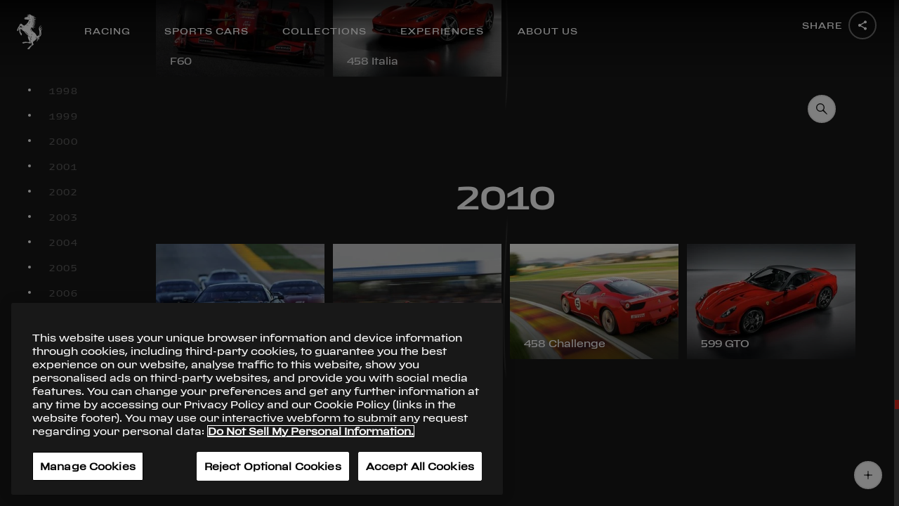

--- FILE ---
content_type: application/javascript
request_url: https://ferrari-cdn.thron.com/shared/ce/assets/1.1.4.000/scripts/schemabars-min.js
body_size: 2988
content:
/*!
* THRON Content Experience embed script v1.1.4.000 - 2019-02-20T16:00:48.736Z, 2019 
* Copyright 2019 THRON - http://thron.com 
*/

var schemabars=function(t){var r={};function a(e){if(r[e])return r[e].exports;var n=r[e]={exports:{},id:e,loaded:!1};return t[e].call(n.exports,n,n.exports,a),n.loaded=!0,n.exports}return a.m=t,a.c=r,a.p="",a(0)}([function(e,n,t){e.exports=t(1)},function(e,n,t){var r,a;r=[t(2),t(3),t(4)],void 0===(a=function(e,n,t){return e.get(n.schemabarsPromise).resolve(t),t}.apply(n,r))||(e.exports=a)},function(e,n,t){var r;void 0===(r=function(){var r={THRONContentExperience:"THRONContentExperience",ThronPlayer:"THRONPlayer",ThronPlayerConfig:"_THConfigs",ThronIframe:"_THIframes"};return{enums:r,init:function(){var e={};window[r.THRONContentExperience]||(window[r.THRONContentExperience]={}),window[r.ThronPlayer]||(window[r.ThronPlayer]=window[r.THRONContentExperience]),e.bootstrap||(e.bootstrap={},e.bootstrap.version=null),window[r.ThronPlayerConfig]=e},set:function(e,n,t){window[r.ThronPlayerConfig][e]=n},get:function(e){return window[r.ThronPlayerConfig]?e?window[r.ThronPlayerConfig][e]:window[r.ThronPlayerConfig]:null}}}.apply(n,[]))||(e.exports=r)},function(e,n,t){var r;void 0===(r=function(){return{advPromise:"advPromise",hlsJsPromise:"hlsJsPromise",carouselPromise:"carouselPromise",tooltipsPromise:"tooltipsPromise",trackingPromise:"trackingPromise",schemabarsPromise:"schemabarsPromise",pcrPromise:"pcrPromise"}}.apply(n,[]))||(e.exports=r)},function(e,n,t){var r,a;r=[t(5),t(6),t(7)],void 0===(a=function(m,d,n){var s=function(l,o,e,s,i,d,u){l=l||c.getSchema(),o=o.toUpperCase(),c.removeElementsById(l,o,s,i,d);var n=c.getElementsById(l,o,e);return m.each(n.coordinates,function(e,n){var t=!1;if(i?"standard"==n.barType&&(t=!0):d?"mobile"==n.barType&&(t=!0):t=!0,t){var r=l[o][n.barkey][n.barType][n.groupIndex].elements,a=u?n.elementIndex+1:n.elementIndex;r.splice(a,0,s)}}),l},c=function(){};return(window.THRONSchemaHelper=c).getSchema=function(){var e=m.extend(!0,{},n);return m.each(e,function(e,n){m.each(n,function(e,n){d.none(n.mobile)&&!d.none(n.standard)&&(n.mobile=m.extend(!0,[],n.standard))})}),e},c.getContentTypeElements=function(e){var n=c.getSchema(),t=[];return d.none(e)?(console.warn("contentType is undefined"),n):(e=e.toUpperCase(),d.none(n[e])||d.none(n[e])?(console.warn(e+" bars is undefined"),n):(m.each(n[e],function(e,n){m.each(n,function(e,n){d.none(n)||m.each(n,function(e,n){d.none(n.elements)||m.each(n.elements,function(e,n){-1==t.indexOf(n)&&t.push(n)})})})}),t))},c.getElementsById=function(e,n,l){var o=[];return e=e||c.getSchema(),d.none(l)?(console.warn("element is undefined"),e):d.none(n)?(console.warn("contentType is undefined"),e):(l=m.isArray(l)?l:[l],n=n.toUpperCase(),m.each(e[n],function(a,e){m.each(e,function(r,e){m.each(e,function(t,e){d.none(e.elements)||m.each(e.elements,function(e,n){-1<l.indexOf(n)&&o.push({elementId:n,elementIndex:e,groupIndex:t,barkey:a,barType:r})})})})}),{coordinates:o,schema:e})},c.removeElementsById=function(o,e,r,s,i){var n=d.none(e)?this.getContentTypeSchema(o):[e];return o=o||c.getSchema(),d.none(r)?console.warn("element is undefined"):(r=m.isArray(r)?r:[r],m.each(n,function(e,n){var a=n.toUpperCase(),t=c.getElementsById(o,a,r),l=[];m.each(t.coordinates,function(e,n){var t=null;if(!0===i?"mobile"==n.barType&&(t=o[a][n.barkey][n.barType][n.groupIndex]):!0===s?"standard"==n.barType&&(t=o[a][n.barkey][n.barType][n.groupIndex]):t=o[a][n.barkey][n.barType][n.groupIndex],t&&(t.elements.splice(t.elements.indexOf(n.elementId),1),0==t.elements.length&&1!=t.resizable)){var r=o[a][n.barkey][n.barType];l.push({groups:r,group:t})}}),m.each(l,function(e,n){n.groups.splice(n.groups.indexOf(n.group),1)})})),o},c.addGroupsToBar=function(l,o,s,e,n){if(l=l||c.getSchema(),d.none(e)&&d.none(n)||d.none(s))return console.warn("schema, bar or contentType is undefined"),l;if(o=o.toUpperCase(),d.none(l[o])||d.none(l[o][s]))return console.warn(s+" for  "+o+" is undefined"),l;var t=function(e,n){var t,r,a=(t=n,r=[],m.each(t,function(e,n){var t=n.elements||[];m.each(t,function(e,n){r.push(n)})}),r);(l=c.removeElementsById(l,o,a,"standard"==e,"mobile"==e))[o][s][e]=n};return d.none(e)||t("standard",e),d.none(n)||t("mobile",n),l},c.insertAfter=function(t,e,r,a,l,o){var n=d.none(e)?this.getContentTypeSchema(t):[e];return m.each(n,function(e,n){t=s(t,n,r,a,l,o,!0)}),t},c.insertBefore=function(t,e,r,a,l,o){var n=d.none(e)?this.getContentTypeSchema(t):[e];return m.each(n,function(e,n){t=s(t,n,r,a,l,o,!1)}),t},c.getContentTypeSchema=function(e){e=e||c.getSchema();var t=[];return m.each(e,function(e,n){t.push(e)}),t},c}.apply(n,r))||(e.exports=a)},function(e,n,t){var r,a;r=[t(2)],void 0===(a=function(e){return e.get("$")||window.$}.apply(n,r))||(e.exports=a)},function(e,n,t){var r;void 0===(r=function(){var s={cssPromise:{},get:function(e,n,t){if(t=void 0===t?null:t,null==e)return t;if(""===n)return null!==t&&s.isArray(t)&&!s.isArray(e)?[e]:null!==t&&"boolean"==typeof t&&"boolean"!=typeof e&&-1<s.inArray(e,["true","false"])?"true"===e:e;var r=n.split("."),a=r.splice(0,1);return n=r.join("."),s.get(e[a],n,t)},objectWithKeyAndValue:function(e,n,t){if(null==e)return null;var r=null,a=null;a=s.isArray(e)?e:[e];for(var l=0;l<a.length&&!r;l++){var o=a[l];null!=o&&o[n]===t&&(r=o)}return r},canIWriteCookie:function(){try{return function(e,n,t){var r=new Date;r.setTime(r.getTime()+24*t*60*60*1e3);var a="expires="+r.toUTCString();document.cookie=e+"="+n+"; "+a}("__canI_TH","yes you can"),!s.none(function(e){for(var n=e+"=",t=document.cookie.split(";"),r=0;r<t.length;r++){for(var a=t[r];" "==a.charAt(0);)a=a.substring(1);if(0==a.indexOf(n))return a.substring(n.length,a.length)}return""}("__canI_TH"))}catch(e){return!1}},stringStartsWith:function(e,n){return e.slice(0,n.length)==n},none:function(e){return null==e},isEmpty:function(e){return void 0===e||(null===e||(!e||/^\s*$/.test(e)))},trim:function(e){return e.trim?e.trim():e.replace(/^[\s\uFEFF\xA0]+|[\s\uFEFF\xA0]+$/g,"")},stringToCssClass:function(e){if(!s.none(e))return e.replace(/([^A-Z])([A-Z])/g,"$1-$2").toLowerCase()},isArray:function(e){return Array.isArray?Array.isArray(e):"[object Array]"===Object.prototype.toString.call(e)},inArray:function(e,n,t){var r=-1;if(Array.prototype.indexOf)r=n.indexOf(e,t);else{var a;if(null==n)throw new TypeError('"this" is null or not defined');var l=o.length>>>0,s=0|t;for(a=Math.max(0<=s?s:l-Math.abs(s),0);a<l;)a in o&&o[a]===e&&(r=a),a++}return r},extend:function(e){e=e||{};for(var n=1;n<arguments.length;n++)if(arguments[n])for(var t in arguments[n])arguments[n].hasOwnProperty(t)&&(e[t]=arguments[n][t]);return e},objectSize:function(e){if(Object&&Object.keys)return Object.keys(e).length;var n,t=0;for(n in e)e.hasOwnProperty(n)&&t++;return t},cloneObject:function(e){return JSON.parse(JSON.stringify(e))},round:function(e,n){return n=s.none(n)?2:n,Number(Math.round(e+"e"+n)+"e-"+n)},randomId:function(){return Math.floor(1e6*Math.random()+1)},isuuid:function(e){return/[0-9a-fA-F]{8}-[0-9a-fA-F]{4}-[34][0-9a-fA-F]{3}-[89ab][0-9a-fA-F]{3}-[0-9a-fA-F]{12}/.test(e)}};return s}.apply(n,[]))||(e.exports=r)},function(e,n,t){var r,a;r=[t(8),t(9),t(10)],void 0===(a=function(e,n,t){var r={};for(var a in r[n.VIDEO]={top:{standard:[{resizable:!0,elements:[e.caption]}]},right:{standard:[{elements:[e.share,e.downloadable]},{resizable:!0,elements:[]}]},bottom:{standard:[{resizable:!0,elements:[e.playPause,e.timeRail,e.timeInfo,e.volume]},{elements:[e.hd]},{elements:[e.speed]},{elements:[e.fullscreen]},{elements:[e.subtitle]}],mobile:[{resizable:!0,elements:[e.playPause,e.timeRail,e.timeInfo]},{elements:[e.hd]},{elements:[e.speed]},{elements:[e.fullscreen]},{elements:[e.subtitle]}]},central:{standard:[]}},r[n.AUDIO]={top:{standard:[{elements:[e.playPause]},{resizable:!0,elements:[e.caption]}]},right:{standard:[{elements:[e.share,e.downloadable]},{resizable:!0,elements:[]}]},bottom:{standard:[{elements:[e.currentTime]},{resizable:!0,elements:[]},{elements:[e.duration]}]},central:{standard:[]}},r[n.IMAGE]={top:{standard:[{resizable:!0,elements:[e.caption]}]},right:{standard:[{elements:[e.share,e.downloadable]},{resizable:!0,elements:[]}]},bottom:{standard:[{elements:[e.zoomMinus,e.zoomPlus,e.zoomText]},{resizable:!0,elements:[]},{elements:[e.fullscreen]}],mobile:[{elements:[e.zoomText]},{resizable:!0,elements:[]},{elements:[e.fullscreen]}]},central:{standard:[]}},r[n.URL]={top:{standard:[{resizable:!0,elements:[e.caption]}]},right:{standard:[{elements:[e.share,e.downloadable]},{resizable:!0,elements:[]}]},bottom:{standard:[{resizable:!0,elements:[e.urlInfo]}]},central:{standard:[]}},r[n.OTHER]={top:{standard:[{resizable:!0,elements:[e.caption]}]},right:{standard:[{elements:[e.share,e.downloadable]}]},bottom:{standard:[{resizable:!0,elements:[e.downloadableText]}]},central:{standard:[]}},r[n.PAGELET]={top:{standard:[]},right:{standard:[{elements:[e.share,e.downloadable]},{resizable:!0,elements:[]}]},bottom:{standard:[{resizable:!0,elements:[e.urlInfo]}]},central:{standard:[]}},r[n.OTHER_DOCUMENT]={top:{standard:[{elements:[e.sidebarToggle]},{resizable:!0,elements:[e.captionAdvanced]},{elements:[e.searchButton,e.pageInformation,e.handTool,e.cursorTool,e.fullscreen]},{elements:[e.zoomMinus,e.zoomPlus,e.scaleSelect]},{elements:[e.downloadable]},{elements:[e.share]}],mobile:[{elements:[e.backToThumbnailButton]},{elements:[e.sidebarToggle]},{resizable:!0,elements:[e.captionAdvanced]},{elements:[e.searchButton,e.pageInformation]},{elements:[e.zoomMinus,e.zoomPlus]},{elements:[e.downloadable]},{elements:[e.share]}]},right:{standard:[]},bottom:{standard:[]},central:{standard:[]}},r[t.IMAGE_GALLERY]={top:{standard:[{resizable:!0,elements:[e.caption]}]},right:{standard:[{elements:[e.share,e.downloadable]},{resizable:!0,elements:[]}]},central:{standard:[{elements:[e.leftGallery]},{resizable:!0,elements:[]},{elements:[e.rightGallery]}],mobile:[{}]},galleryCarousel:{standard:[{resizable:!0,elements:[e.textGallery,e.leftGallerySlider,e.gallerySlider,e.rightGallerySlider]}],mobile:[{}]},bottom:{standard:[{elements:[e.zoomMinus,e.zoomPlus,e.zoomText]},{resizable:!0,elements:[]},{elements:[e.fullscreen]}],mobile:[{elements:[e.zoomText]},{resizable:!0,elements:[e.textGallery]},{elements:[e.fullscreen]}]}},r[t.VIDEO_GALLERY]={top:{standard:[{resizable:!0,elements:[e.caption]}]},right:{standard:[{elements:[e.share,e.downloadable]},{resizable:!0,elements:[]}]},central:{standard:[{elements:[e.leftGallery]},{resizable:!0,elements:[]},{elements:[e.rightGallery]}],mobile:[{}]},galleryCarousel:{standard:[{resizable:!0,elements:[e.textGallery,e.leftGallerySlider,e.gallerySlider,e.rightGallerySlider]}],mobile:[{}]},bottom:{standard:[{resizable:!0,elements:[e.playPause,e.timeRail,e.timeInfo,e.volume]},{elements:[e.hd]},{elements:[e.speed]},{elements:[e.fullscreen]},{elements:[e.subtitle]}],mobile:[{resizable:!0,elements:[e.textGallery,e.playPause,e.timeRail,e.timeInfo]},{elements:[e.hd]},{elements:[e.speed]},{elements:[e.fullscreen]}]}},r[t.AUDIO_GALLERY]={top:{standard:[{elements:[e.textGallery]},{elements:[e.leftGallery,e.rightGallery]},{elements:[e.playPause]},{resizable:!0,elements:[e.caption]}],mobile:[{elements:[e.textGallery]},{elements:[e.playPause]},{resizable:!0,elements:[e.caption]}]},right:{standard:[{elements:[e.share,e.downloadable]},{resizable:!0,elements:[]}]},bottom:{standard:[{elements:[e.currentTime]},{resizable:!0,elements:[]},{elements:[e.duration]}]},central:{standard:[]}},r[n.LIVEEVENT]={top:{standard:[{resizable:!0,elements:[]}]},right:{standard:[{elements:[e.share,e.downloadable]},{resizable:!0,elements:[]}]},bottom:{standard:[{elements:[e.playPause]},{resizable:!0,elements:[]},{elements:[e.volume,e.fullscreen]},{elements:[e.hd]}]},central:{standard:[]}},r)r.hasOwnProperty(a)&&(r[a].advOverlayControls={standard:[{resizable:!0,elements:[]},{elements:[e.advOverlayMuteButton]}],mobile:[{resizable:!0,elements:[]},{elements:[e.advOverlayMuteButton]}]});return r}.apply(n,r))||(e.exports=a)},function(e,n,t){var r;void 0===(r=function(){var e={fullscreen:"fullscreenButton",share:"shareButton",downloadable:"downloadableButton",caption:"captionText",captionAdvanced:"captionTextAdvanced",linkedSlider:"linkedSlider",leftLinkedSlider:"leftLinkedSlider",rightLinkedSlider:"rightLinkedSlider",leftGallery:"leftGallery",rightGallery:"rightGallery",textGallery:"textGallery",gallerySlider:"gallerySlider",leftGallerySlider:"leftGallerySlider",rightGallerySlider:"rightGallerySlider",zoomPlus:"zoomPlus",zoomMinus:"zoomMinus",zoomText:"zoomText",zoomReset:"zoomReset",duration:"duration",currentTime:"currentTime",playPause:"playButton",timeInfo:"timeInfoText",timeRail:"timeSeek",volume:"volumeButton",hd:"hdButton",speed:"speedButton",subtitle:"subtitleButton",urlInfo:"urlInfoText",downloadableText:"downloadableText",pageInformation:"pageInformationText",handTool:"handTool",cursorTool:"cursorTool",scaleSelect:"scaleSelect",searchButton:"searchButton",backToThumbnailButton:"backToThumbnailButton",advOverlayMuteButton:"advOverlayMuteButton",sidebarToggle:"sidebarToggle"};return e}.apply(n,[]))||(e.exports=r)},function(e,n,t){var r;void 0===(r=function(){var e={PLAYLIST:"PLAYLIST",NDOC:"NDOC",PAGELET:"PAGELET",OTHER:"OTHER",OTHER_DOCUMENT:"OTHER_DOCUMENT",IMAGE:"IMAGE",VIDEO:"VIDEO",LIVEEVENT:"LIVEEVENT",AUDIO:"AUDIO",URL:"URL"};return e}.apply(n,[]))||(e.exports=r)},function(e,n,t){var r;void 0===(r=function(){var e={SIMPLE:"SIMPLE",IMAGE_GALLERY:"IMAGEGALLERY",AUDIO_GALLERY:"AUDIOGALLERY",VIDEO_GALLERY:"VIDEOGALLERY",MIXED_CONTENT:"MIXEDCONTENT",THREE_SIXTY:"THREESIXTY"};return e}.apply(n,[]))||(e.exports=r)}]);

--- FILE ---
content_type: application/javascript; charset=UTF-8
request_url: https://www.ferrari.com/history/_next/static/chunks/a1b77c74.41834a1a3ca35e37f0a2.js
body_size: 28668
content:
(window.webpackJsonp=window.webpackJsonp||[]).push([[6],{wp0G:function(t,e,r){"use strict";r.d(e,"a",(function(){return ye})),r.d(e,"b",(function(){return ue})),r.d(e,"c",(function(){return L})),r.d(e,"d",(function(){return R})),r.d(e,"e",(function(){return m})),r.d(e,"f",(function(){return ve})),r.d(e,"g",(function(){return be})),r.d(e,"h",(function(){return we})),r.d(e,"i",(function(){return Ce})),r.d(e,"j",(function(){return xe})),r.d(e,"k",(function(){return ge})),r.d(e,"l",(function(){return k})),r.d(e,"m",(function(){return pe})),r.d(e,"n",(function(){return Nt})),r.d(e,"o",(function(){return I})),r.d(e,"p",(function(){return qt})),r.d(e,"q",(function(){return oe})),r.d(e,"r",(function(){return z})),r.d(e,"s",(function(){return st})),r.d(e,"t",(function(){return Q})),r.d(e,"u",(function(){return Ot})),r.d(e,"v",(function(){return W})),r.d(e,"w",(function(){return Y})),r.d(e,"x",(function(){return N})),r.d(e,"y",(function(){return D})),r.d(e,"z",(function(){return le})),r.d(e,"A",(function(){return Ft})),r.d(e,"B",(function(){return jt})),r.d(e,"C",(function(){return Mt})),r.d(e,"D",(function(){return C})),r.d(e,"E",(function(){return M})),r.d(e,"F",(function(){return kt})),r.d(e,"G",(function(){return F})),r.d(e,"H",(function(){return q})),r.d(e,"I",(function(){return _e})),r.d(e,"J",(function(){return ce})),r.d(e,"K",(function(){return St})),r.d(e,"L",(function(){return fe})),r.d(e,"M",(function(){return de})),r.d(e,"N",(function(){return S})),r.d(e,"O",(function(){return ae}));var i=r("YNZD"),n=r("qoEl"),o=r("SrKC"),s=r("sKAn"),a=r("4+n8"),h=r("0/xZ"),u=r("msCR"),l=function(t,e){void 0===t&&(t=0),void 0===e&&(e=0),this._width=t,this._height=e,this.destroyed=!1,this.internal=!1,this.onResize=new i.a("setRealSize",2),this.onUpdate=new i.a("update"),this.onError=new i.a("onError",1)},c={valid:{configurable:!0},width:{configurable:!0},height:{configurable:!0}};l.prototype.bind=function(t){this.onResize.add(t),this.onUpdate.add(t),this.onError.add(t),(this._width||this._height)&&this.onResize.run(this._width,this._height)},l.prototype.unbind=function(t){this.onResize.remove(t),this.onUpdate.remove(t),this.onError.remove(t)},l.prototype.resize=function(t,e){t===this._width&&e===this._height||(this._width=t,this._height=e,this.onResize.run(t,e))},c.valid.get=function(){return!!this._width&&!!this._height},l.prototype.update=function(){this.destroyed||this.onUpdate.run()},l.prototype.load=function(){return Promise.resolve()},c.width.get=function(){return this._width},c.height.get=function(){return this._height},l.prototype.upload=function(t,e,r){return!1},l.prototype.style=function(t,e,r){return!1},l.prototype.dispose=function(){},l.prototype.destroy=function(){this.destroyed||(this.destroyed=!0,this.dispose(),this.onError.removeAll(),this.onError=null,this.onResize.removeAll(),this.onResize=null,this.onUpdate.removeAll(),this.onUpdate=null)},Object.defineProperties(l.prototype,c);var d=function(t){function e(e){var r=e.naturalWidth||e.videoWidth||e.width,i=e.naturalHeight||e.videoHeight||e.height;t.call(this,r,i),this.source=e,this.noSubImage=!1}return t&&(e.__proto__=t),e.prototype=Object.create(t&&t.prototype),e.prototype.constructor=e,e.crossOrigin=function(t,e,r){void 0===r&&0!==e.indexOf("data:")?t.crossOrigin=Object(n.determineCrossOrigin)(e):!1!==r&&(t.crossOrigin="string"===typeof r?r:"anonymous")},e.prototype.upload=function(t,e,r,i){var n=t.gl,s=e.realWidth,a=e.realHeight;return i=i||this.source,n.pixelStorei(n.UNPACK_PREMULTIPLY_ALPHA_WEBGL,e.alphaMode===o.a.UNPACK),this.noSubImage||e.target!==n.TEXTURE_2D||r.width!==s||r.height!==a?(r.width=s,r.height=a,n.texImage2D(e.target,0,e.format,e.format,e.type,i)):n.texSubImage2D(n.TEXTURE_2D,0,0,0,e.format,e.type,i),!0},e.prototype.update=function(){if(!this.destroyed){var e=this.source.naturalWidth||this.source.videoWidth||this.source.width,r=this.source.naturalHeight||this.source.videoHeight||this.source.height;this.resize(e,r),t.prototype.update.call(this)}},e.prototype.dispose=function(){this.source=null},e}(l),f=function(t){function e(e,r){if(r=r||{},!(e instanceof HTMLImageElement)){var i=new Image;t.crossOrigin(i,e,r.crossorigin),i.src=e,e=i}t.call(this,e),!e.complete&&this._width&&this._height&&(this._width=0,this._height=0),this.url=e.src,this._process=null,this.preserveBitmap=!1,this.createBitmap=(void 0!==r.createBitmap?r.createBitmap:s.b.CREATE_IMAGE_BITMAP)&&!!window.createImageBitmap,this.alphaMode="number"===typeof r.alphaMode?r.alphaMode:null,void 0!==r.premultiplyAlpha&&(this.premultiplyAlpha=r.premultiplyAlpha),this.bitmap=null,this._load=null,!1!==r.autoLoad&&this.load()}return t&&(e.__proto__=t),e.prototype=Object.create(t&&t.prototype),e.prototype.constructor=e,e.prototype.load=function(t){var e=this;return void 0!==t&&(this.createBitmap=t),this._load?this._load:(this._load=new Promise((function(t){e.url=e.source.src;var r=e.source,i=function(){e.destroyed||(r.onload=null,r.onerror=null,e.resize(r.width,r.height),e._load=null,e.createBitmap?t(e.process()):t(e))};r.complete&&r.src?i():(r.onload=i,r.onerror=function(t){return e.onError.run(t)})})),this._load)},e.prototype.process=function(){var t=this;return null!==this._process?this._process:null===this.bitmap&&window.createImageBitmap?(this._process=window.createImageBitmap(this.source,0,0,this.source.width,this.source.height,{premultiplyAlpha:this.premultiplyAlpha===o.a.UNPACK?"premultiply":"none"}).then((function(e){return t.destroyed?Promise.reject():(t.bitmap=e,t.update(),t._process=null,Promise.resolve(t))})),this._process):Promise.resolve(this)},e.prototype.upload=function(e,r,i){if("number"===typeof this.alphaMode&&(r.alphaMode=this.alphaMode),!this.createBitmap)return t.prototype.upload.call(this,e,r,i);if(!this.bitmap&&(this.process(),!this.bitmap))return!1;if(t.prototype.upload.call(this,e,r,i,this.bitmap),!this.preserveBitmap){var n=!0;for(var o in r._glTextures){var s=r._glTextures[o];if(s!==i&&s.dirtyId!==r.dirtyId){n=!1;break}}n&&(this.bitmap.close&&this.bitmap.close(),this.bitmap=null)}return!0},e.prototype.dispose=function(){this.source.onload=null,this.source.onerror=null,t.prototype.dispose.call(this),this.bitmap&&(this.bitmap.close(),this.bitmap=null),this._process=null,this._load=null},e}(d),p=[];function v(t,e){if(!t)return null;var r="";if("string"===typeof t){var i=/\.(\w{3,4})(?:$|\?|#)/i.exec(t);i&&(r=i[1].toLowerCase())}for(var n=p.length-1;n>=0;--n){var o=p[n];if(o.test&&o.test(t,r))return new o(t,e)}return new f(t,e)}var g=function(t){function e(e,r){var i=r||{},n=i.width,o=i.height;if(!n||!o)throw new Error("BufferResource width or height invalid");t.call(this,n,o),this.data=e}return t&&(e.__proto__=t),e.prototype=Object.create(t&&t.prototype),e.prototype.constructor=e,e.prototype.upload=function(t,e,r){var i=t.gl;return i.pixelStorei(i.UNPACK_PREMULTIPLY_ALPHA_WEBGL,e.alphaMode===o.a.UNPACK),r.width===e.width&&r.height===e.height?i.texSubImage2D(e.target,0,0,0,e.width,e.height,e.format,e.type,this.data):(r.width=e.width,r.height=e.height,i.texImage2D(e.target,0,r.internalFormat,e.width,e.height,0,e.format,r.type,this.data)),!0},e.prototype.dispose=function(){this.data=null},e.test=function(t){return t instanceof Float32Array||t instanceof Uint8Array||t instanceof Uint32Array},e}(l),_={scaleMode:o.k.NEAREST,format:o.e.RGBA,alphaMode:o.a.NPM},m=function(t){function e(e,r){void 0===e&&(e=null),void 0===r&&(r=null),t.call(this);var i=(r=r||{}).alphaMode,a=r.mipmap,h=r.anisotropicLevel,u=r.scaleMode,c=r.width,d=r.height,f=r.wrapMode,p=r.format,g=r.type,_=r.target,m=r.resolution,y=r.resourceOptions;!e||e instanceof l||((e=v(e,y)).internal=!0),this.width=c||0,this.height=d||0,this.resolution=m||s.b.RESOLUTION,this.mipmap=void 0!==a?a:s.b.MIPMAP_TEXTURES,this.anisotropicLevel=void 0!==h?h:s.b.ANISOTROPIC_LEVEL,this.wrapMode=f||s.b.WRAP_MODE,this.scaleMode=void 0!==u?u:s.b.SCALE_MODE,this.format=p||o.e.RGBA,this.type=g||o.m.UNSIGNED_BYTE,this.target=_||o.l.TEXTURE_2D,this.alphaMode=void 0!==i?i:o.a.UNPACK,void 0!==r.premultiplyAlpha&&(this.premultiplyAlpha=r.premultiplyAlpha),this.uid=Object(n.uid)(),this.touched=0,this.isPowerOfTwo=!1,this._refreshPOT(),this._glTextures={},this.dirtyId=0,this.dirtyStyleId=0,this.cacheId=null,this.valid=c>0&&d>0,this.textureCacheIds=[],this.destroyed=!1,this.resource=null,this._batchEnabled=0,this._batchLocation=0,this.setResource(e)}t&&(e.__proto__=t),e.prototype=Object.create(t&&t.prototype),e.prototype.constructor=e;var r={realWidth:{configurable:!0},realHeight:{configurable:!0}};return r.realWidth.get=function(){return Math.ceil(this.width*this.resolution-1e-4)},r.realHeight.get=function(){return Math.ceil(this.height*this.resolution-1e-4)},e.prototype.setStyle=function(t,e){var r;return void 0!==t&&t!==this.scaleMode&&(this.scaleMode=t,r=!0),void 0!==e&&e!==this.mipmap&&(this.mipmap=e,r=!0),r&&this.dirtyStyleId++,this},e.prototype.setSize=function(t,e,r){return this.resolution=r||this.resolution,this.width=t,this.height=e,this._refreshPOT(),this.update(),this},e.prototype.setRealSize=function(t,e,r){return this.resolution=r||this.resolution,this.width=t/this.resolution,this.height=e/this.resolution,this._refreshPOT(),this.update(),this},e.prototype._refreshPOT=function(){this.isPowerOfTwo=Object(n.isPow2)(this.realWidth)&&Object(n.isPow2)(this.realHeight)},e.prototype.setResolution=function(t){var e=this.resolution;return e===t?this:(this.resolution=t,this.valid&&(this.width=this.width*e/t,this.height=this.height*e/t,this.emit("update",this)),this._refreshPOT(),this)},e.prototype.setResource=function(t){if(this.resource===t)return this;if(this.resource)throw new Error("Resource can be set only once");return t.bind(this),this.resource=t,this},e.prototype.update=function(){this.valid?(this.dirtyId++,this.dirtyStyleId++,this.emit("update",this)):this.width>0&&this.height>0&&(this.valid=!0,this.emit("loaded",this),this.emit("update",this))},e.prototype.onError=function(t){this.emit("error",this,t)},e.prototype.destroy=function(){this.resource&&(this.resource.unbind(this),this.resource.internal&&this.resource.destroy(),this.resource=null),this.cacheId&&(delete n.BaseTextureCache[this.cacheId],delete n.TextureCache[this.cacheId],this.cacheId=null),this.dispose(),e.removeFromCache(this),this.textureCacheIds=null,this.destroyed=!0},e.prototype.dispose=function(){this.emit("dispose",this)},e.from=function(t,r,i){void 0===i&&(i=s.b.STRICT_TEXTURE_CACHE);var o="string"===typeof t,a=null;o?a=t:(t._pixiId||(t._pixiId="pixiid_"+Object(n.uid)()),a=t._pixiId);var h=n.BaseTextureCache[a];if(o&&i&&!h)throw new Error('The cacheId "'+a+'" does not exist in BaseTextureCache.');return h||((h=new e(t,r)).cacheId=a,e.addToCache(h,a)),h},e.fromBuffer=function(t,r,i,n){t=t||new Float32Array(r*i*4);var s=new g(t,{width:r,height:i}),a=t instanceof Float32Array?o.m.FLOAT:o.m.UNSIGNED_BYTE;return new e(s,Object.assign(_,n||{width:r,height:i,type:a}))},e.addToCache=function(t,e){e&&(-1===t.textureCacheIds.indexOf(e)&&t.textureCacheIds.push(e),n.BaseTextureCache[e]&&console.warn("BaseTexture added to the cache with an id ["+e+"] that already had an entry"),n.BaseTextureCache[e]=t)},e.removeFromCache=function(t){if("string"===typeof t){var e=n.BaseTextureCache[t];if(e){var r=e.textureCacheIds.indexOf(t);return r>-1&&e.textureCacheIds.splice(r,1),delete n.BaseTextureCache[t],e}}else if(t&&t.textureCacheIds){for(var i=0;i<t.textureCacheIds.length;++i)delete n.BaseTextureCache[t.textureCacheIds[i]];return t.textureCacheIds.length=0,t}return null},Object.defineProperties(e.prototype,r),e}(n.EventEmitter);m._globalBatch=0;var y=function(t){function e(e,r){var i;r=r||{};var n=e;Array.isArray(e)&&(i=e,n=e.length),t.call(this,r.width,r.height),this.items=[],this.itemDirtyIds=[];for(var o=0;o<n;o++){var s=new m;this.items.push(s),this.itemDirtyIds.push(-1)}if(this.length=n,this._load=null,i)for(var a=0;a<n;a++)this.addResourceAt(v(i[a],r),a)}return t&&(e.__proto__=t),e.prototype=Object.create(t&&t.prototype),e.prototype.constructor=e,e.prototype.dispose=function(){for(var t=0,e=this.length;t<e;t++)this.items[t].destroy();this.items=null,this.itemDirtyIds=null,this._load=null},e.prototype.addResourceAt=function(t,e){if(!this.items[e])throw new Error("Index "+e+" is out of bounds");return t.valid&&!this.valid&&this.resize(t.width,t.height),this.items[e].setResource(t),this},e.prototype.bind=function(e){t.prototype.bind.call(this,e),e.target=o.l.TEXTURE_2D_ARRAY;for(var r=0;r<this.length;r++)this.items[r].on("update",e.update,e)},e.prototype.unbind=function(e){t.prototype.unbind.call(this,e);for(var r=0;r<this.length;r++)this.items[r].off("update",e.update,e)},e.prototype.load=function(){var t=this;if(this._load)return this._load;var e=this.items.map((function(t){return t.resource})),r=e.map((function(t){return t.load()}));return this._load=Promise.all(r).then((function(){var r=e[0],i=r.width,n=r.height;return t.resize(i,n),Promise.resolve(t)})),this._load},e.prototype.upload=function(t,e,r){var i=this.length,n=this.itemDirtyIds,o=this.items,s=t.gl;r.dirtyId<0&&s.texImage3D(s.TEXTURE_2D_ARRAY,0,e.format,this._width,this._height,i,0,e.format,e.type,null);for(var a=0;a<i;a++){var h=o[a];n[a]<h.dirtyId&&(n[a]=h.dirtyId,h.valid&&s.texSubImage3D(s.TEXTURE_2D_ARRAY,0,0,0,a,h.resource.width,h.resource.height,1,e.format,e.type,h.resource.source))}return!0},e}(l),x=function(t){function e(){t.apply(this,arguments)}return t&&(e.__proto__=t),e.prototype=Object.create(t&&t.prototype),e.prototype.constructor=e,e.test=function(t){var e=window.OffscreenCanvas;return!!(e&&t instanceof e)||t instanceof HTMLCanvasElement},e}(d),b=function(t){function e(r,i){if(i=i||{},t.call(this,r,i),this.length!==e.SIDES)throw new Error("Invalid length. Got "+this.length+", expected 6");for(var n=0;n<e.SIDES;n++)this.items[n].target=o.l.TEXTURE_CUBE_MAP_POSITIVE_X+n;!1!==i.autoLoad&&this.load()}return t&&(e.__proto__=t),e.prototype=Object.create(t&&t.prototype),e.prototype.constructor=e,e.prototype.bind=function(e){t.prototype.bind.call(this,e),e.target=o.l.TEXTURE_CUBE_MAP},e.prototype.upload=function(t,r,i){for(var n=this.itemDirtyIds,o=0;o<e.SIDES;o++){var s=this.items[o];n[o]<s.dirtyId&&(n[o]=s.dirtyId,s.valid&&s.resource.upload(t,s,i))}return!0},e}(y);b.SIDES=6;var T=function(t){function e(e,r){r=r||{},t.call(this,document.createElement("canvas")),this._width=0,this._height=0,this.svg=e,this.scale=r.scale||1,this._overrideWidth=r.width,this._overrideHeight=r.height,this._resolve=null,this._crossorigin=r.crossorigin,this._load=null,!1!==r.autoLoad&&this.load()}return t&&(e.__proto__=t),e.prototype=Object.create(t&&t.prototype),e.prototype.constructor=e,e.prototype.load=function(){var t=this;return this._load?this._load:(this._load=new Promise((function(e){if(t._resolve=function(){t.resize(t.source.width,t.source.height),e(t)},/^\<svg/.test(t.svg.trim())){if(!btoa)throw new Error("Your browser doesn't support base64 conversions.");t.svg="data:image/svg+xml;base64,"+btoa(unescape(encodeURIComponent(t.svg)))}t._loadSvg()})),this._load)},e.prototype._loadSvg=function(){var e=this,r=new Image;t.crossOrigin(r,this.svg,this._crossorigin),r.src=this.svg,r.onerror=function(t){r.onerror=null,e.onError.run(t)},r.onload=function(){var t=r.width,i=r.height;if(!t||!i)throw new Error("The SVG image must have width and height defined (in pixels), canvas API needs them.");var o=t*e.scale,s=i*e.scale;(e._overrideWidth||e._overrideHeight)&&(o=e._overrideWidth||e._overrideHeight/i*t,s=e._overrideHeight||e._overrideWidth/t*i),o=Math.round(o),s=Math.round(s);var a=e.source;a.width=o,a.height=s,a._pixiId="canvas_"+Object(n.uid)(),a.getContext("2d").drawImage(r,0,0,t,i,0,0,o,s),e._resolve(),e._resolve=null}},e.getSize=function(t){var r=e.SVG_SIZE.exec(t),i={};return r&&(i[r[1]]=Math.round(parseFloat(r[3])),i[r[5]]=Math.round(parseFloat(r[7]))),i},e.prototype.dispose=function(){t.prototype.dispose.call(this),this._resolve=null,this._crossorigin=null},e.test=function(t,e){return"svg"===e||"string"===typeof t&&0===t.indexOf("data:image/svg+xml;base64")||"string"===typeof t&&0===t.indexOf("<svg")},e}(d);T.SVG_SIZE=/<svg[^>]*(?:\s(width|height)=('|")(\d*(?:\.\d+)?)(?:px)?('|"))[^>]*(?:\s(width|height)=('|")(\d*(?:\.\d+)?)(?:px)?('|"))[^>]*>/i;var E=function(t){function e(e,r){if(r=r||{},!(e instanceof HTMLVideoElement)){var i=document.createElement("video");i.setAttribute("preload","auto"),i.setAttribute("webkit-playsinline",""),i.setAttribute("playsinline",""),"string"===typeof e&&(e=[e]),t.crossOrigin(i,e[0].src||e[0],r.crossorigin);for(var n=0;n<e.length;++n){var o=document.createElement("source"),s=e[n],a=s.src,h=s.mime,u=(a=a||e[n]).split("?").shift().toLowerCase(),l=u.substr(u.lastIndexOf(".")+1);h=h||"video/"+l,o.src=a,o.type=h,i.appendChild(o)}e=i}t.call(this,e),this.noSubImage=!0,this._autoUpdate=!0,this._isAutoUpdating=!1,this._updateFPS=r.updateFPS||0,this._msToNextUpdate=0,this.autoPlay=!1!==r.autoPlay,this._load=null,this._resolve=null,this._onCanPlay=this._onCanPlay.bind(this),this._onError=this._onError.bind(this),!1!==r.autoLoad&&this.load()}t&&(e.__proto__=t),e.prototype=Object.create(t&&t.prototype),e.prototype.constructor=e;var r={autoUpdate:{configurable:!0},updateFPS:{configurable:!0}};return e.prototype.update=function(e){if(void 0===e&&(e=0),!this.destroyed){var r=a.a.shared.elapsedMS*this.source.playbackRate;this._msToNextUpdate=Math.floor(this._msToNextUpdate-r),(!this._updateFPS||this._msToNextUpdate<=0)&&(t.prototype.update.call(this,e),this._msToNextUpdate=this._updateFPS?Math.floor(1e3/this._updateFPS):0)}},e.prototype.load=function(){var t=this;if(this._load)return this._load;var e=this.source;return(e.readyState===e.HAVE_ENOUGH_DATA||e.readyState===e.HAVE_FUTURE_DATA)&&e.width&&e.height&&(e.complete=!0),e.addEventListener("play",this._onPlayStart.bind(this)),e.addEventListener("pause",this._onPlayStop.bind(this)),this._isSourceReady()?this._onCanPlay():(e.addEventListener("canplay",this._onCanPlay),e.addEventListener("canplaythrough",this._onCanPlay),e.addEventListener("error",this._onError,!0)),this._load=new Promise((function(r){t.valid?r(t):(t._resolve=r,e.load())})),this._load},e.prototype._onError=function(){this.source.removeEventListener("error",this._onError,!0),this.onError.run(event)},e.prototype._isSourcePlaying=function(){var t=this.source;return t.currentTime>0&&!1===t.paused&&!1===t.ended&&t.readyState>2},e.prototype._isSourceReady=function(){return 3===this.source.readyState||4===this.source.readyState},e.prototype._onPlayStart=function(){this.valid||this._onCanPlay(),!this._isAutoUpdating&&this.autoUpdate&&(a.a.shared.add(this.update,this),this._isAutoUpdating=!0)},e.prototype._onPlayStop=function(){this._isAutoUpdating&&(a.a.shared.remove(this.update,this),this._isAutoUpdating=!1)},e.prototype._onCanPlay=function(){var t=this.source;t.removeEventListener("canplay",this._onCanPlay),t.removeEventListener("canplaythrough",this._onCanPlay);var e=this.valid;this.resize(t.videoWidth,t.videoHeight),!e&&this._resolve&&(this._resolve(this),this._resolve=null),this._isSourcePlaying()?this._onPlayStart():this.autoPlay&&t.play()},e.prototype.dispose=function(){this._isAutoUpdating&&a.a.shared.remove(this.update,this),this.source&&(this.source.removeEventListener("error",this._onError,!0),this.source.pause(),this.source.src="",this.source.load()),t.prototype.dispose.call(this)},r.autoUpdate.get=function(){return this._autoUpdate},r.autoUpdate.set=function(t){t!==this._autoUpdate&&(this._autoUpdate=t,!this._autoUpdate&&this._isAutoUpdating?(a.a.shared.remove(this.update,this),this._isAutoUpdating=!1):this._autoUpdate&&!this._isAutoUpdating&&(a.a.shared.add(this.update,this),this._isAutoUpdating=!0))},r.updateFPS.get=function(){return this._updateFPS},r.updateFPS.set=function(t){t!==this._updateFPS&&(this._updateFPS=t)},e.test=function(t,r){return t instanceof HTMLVideoElement||e.TYPES.indexOf(r)>-1},Object.defineProperties(e.prototype,r),e}(d);E.TYPES=["mp4","m4v","webm","ogg","ogv","h264","avi","mov"];var w=function(t){function e(){t.apply(this,arguments)}return t&&(e.__proto__=t),e.prototype=Object.create(t&&t.prototype),e.prototype.constructor=e,e.test=function(t){return!!window.createImageBitmap&&t instanceof ImageBitmap},e}(d);p.push(f,w,x,E,T,g,b,y);var S={INSTALLED:p,autoDetectResource:v,ArrayResource:y,BufferResource:g,CanvasResource:x,CubeResource:b,ImageResource:f,ImageBitmapResource:w,SVGResource:T,VideoResource:E,Resource:l,BaseImageResource:d},C=function(t){this.renderer=t};C.prototype.destroy=function(){this.renderer=null};var A=function(t){function e(){t.apply(this,arguments)}return t&&(e.__proto__=t),e.prototype=Object.create(t&&t.prototype),e.prototype.constructor=e,e.prototype.upload=function(t,e,r){var i=t.gl;return i.pixelStorei(i.UNPACK_PREMULTIPLY_ALPHA_WEBGL,e.alphaMode===o.a.UNPACK),r.width===e.width&&r.height===e.height?i.texSubImage2D(e.target,0,0,0,e.width,e.height,e.format,e.type,this.data):(r.width=e.width,r.height=e.height,i.texImage2D(e.target,0,i.DEPTH_COMPONENT16,e.width,e.height,0,e.format,e.type,this.data)),!0},e}(g),I=function(t,e){this.width=Math.ceil(t||100),this.height=Math.ceil(e||100),this.stencil=!1,this.depth=!1,this.dirtyId=0,this.dirtyFormat=0,this.dirtySize=0,this.depthTexture=null,this.colorTextures=[],this.glFramebuffers={},this.disposeRunner=new i.a("disposeFramebuffer",2)},O={colorTexture:{configurable:!0}};O.colorTexture.get=function(){return this.colorTextures[0]},I.prototype.addColorTexture=function(t,e){return void 0===t&&(t=0),this.colorTextures[t]=e||new m(null,{scaleMode:0,resolution:1,mipmap:!1,width:this.width,height:this.height}),this.dirtyId++,this.dirtyFormat++,this},I.prototype.addDepthTexture=function(t){return this.depthTexture=t||new m(new A(null,{width:this.width,height:this.height}),{scaleMode:0,resolution:1,width:this.width,height:this.height,mipmap:!1,format:o.e.DEPTH_COMPONENT,type:o.m.UNSIGNED_SHORT}),this.dirtyId++,this.dirtyFormat++,this},I.prototype.enableDepth=function(){return this.depth=!0,this.dirtyId++,this.dirtyFormat++,this},I.prototype.enableStencil=function(){return this.stencil=!0,this.dirtyId++,this.dirtyFormat++,this},I.prototype.resize=function(t,e){if(t=Math.ceil(t),e=Math.ceil(e),t!==this.width||e!==this.height){this.width=t,this.height=e,this.dirtyId++,this.dirtySize++;for(var r=0;r<this.colorTextures.length;r++){var i=this.colorTextures[r],n=i.resolution;i.setSize(t/n,e/n)}if(this.depthTexture){var o=this.depthTexture.resolution;this.depthTexture.setSize(t/o,e/o)}}},I.prototype.dispose=function(){this.disposeRunner.run(this,!1)},Object.defineProperties(I.prototype,O);var R=function(t){function e(e){"number"===typeof e&&(e={width:arguments[0],height:arguments[1],scaleMode:arguments[2],resolution:arguments[3]});t.call(this,null,e);var r=e||{},i=r.width,n=r.height;this.mipmap=!1,this.width=Math.ceil(i)||100,this.height=Math.ceil(n)||100,this.valid=!0,this._canvasRenderTarget=null,this.clearColor=[0,0,0,0],this.framebuffer=new I(this.width*this.resolution,this.height*this.resolution).addColorTexture(0,this),this.maskStack=[],this.filterStack=[{}]}return t&&(e.__proto__=t),e.prototype=Object.create(t&&t.prototype),e.prototype.constructor=e,e.prototype.resize=function(t,e){t=Math.ceil(t),e=Math.ceil(e),this.framebuffer.resize(t*this.resolution,e*this.resolution)},e.prototype.dispose=function(){this.framebuffer.dispose(),t.prototype.dispose.call(this)},e.prototype.destroy=function(){t.prototype.destroy.call(this,!0),this.framebuffer=null},e}(m),F=function(){this.x0=0,this.y0=0,this.x1=1,this.y1=0,this.x2=1,this.y2=1,this.x3=0,this.y3=1,this.uvsFloat32=new Float32Array(8)};F.prototype.set=function(t,e,r){var i=e.width,n=e.height;if(r){var o=t.width/2/i,s=t.height/2/n,a=t.x/i+o,u=t.y/n+s;r=h.n.add(r,h.n.NW),this.x0=a+o*h.n.uX(r),this.y0=u+s*h.n.uY(r),r=h.n.add(r,2),this.x1=a+o*h.n.uX(r),this.y1=u+s*h.n.uY(r),r=h.n.add(r,2),this.x2=a+o*h.n.uX(r),this.y2=u+s*h.n.uY(r),r=h.n.add(r,2),this.x3=a+o*h.n.uX(r),this.y3=u+s*h.n.uY(r)}else this.x0=t.x/i,this.y0=t.y/n,this.x1=(t.x+t.width)/i,this.y1=t.y/n,this.x2=(t.x+t.width)/i,this.y2=(t.y+t.height)/n,this.x3=t.x/i,this.y3=(t.y+t.height)/n;this.uvsFloat32[0]=this.x0,this.uvsFloat32[1]=this.y0,this.uvsFloat32[2]=this.x1,this.uvsFloat32[3]=this.y1,this.uvsFloat32[4]=this.x2,this.uvsFloat32[5]=this.y2,this.uvsFloat32[6]=this.x3,this.uvsFloat32[7]=this.y3};var P=new F,M=function(t){function e(r,i,n,o,s,a){if(t.call(this),this.noFrame=!1,i||(this.noFrame=!0,i=new h.j(0,0,1,1)),r instanceof e&&(r=r.baseTexture),this.baseTexture=r,this._frame=i,this.trim=o,this.valid=!1,this.requiresUpdate=!1,this._uvs=P,this.uvMatrix=null,this.orig=n||i,this._rotate=Number(s||0),!0===s)this._rotate=2;else if(this._rotate%2!==0)throw new Error("attempt to use diamond-shaped UVs. If you are sure, set rotation manually");this.defaultAnchor=a?new h.g(a.x,a.y):new h.g(0,0),this._updateID=0,this.textureCacheIds=[],r.valid?this.noFrame?r.valid&&this.onBaseTextureUpdated(r):this.frame=i:r.once("loaded",this.onBaseTextureUpdated,this),this.noFrame&&r.on("update",this.onBaseTextureUpdated,this)}t&&(e.__proto__=t),e.prototype=Object.create(t&&t.prototype),e.prototype.constructor=e;var r={resolution:{configurable:!0},frame:{configurable:!0},rotate:{configurable:!0},width:{configurable:!0},height:{configurable:!0}};return e.prototype.update=function(){this.baseTexture.resource&&this.baseTexture.resource.update()},e.prototype.onBaseTextureUpdated=function(t){if(this.noFrame){if(!this.baseTexture.valid)return;this._frame.width=t.width,this._frame.height=t.height,this.valid=!0,this.updateUvs()}else this.frame=this._frame;this.emit("update",this)},e.prototype.destroy=function(t){if(this.baseTexture){if(t){var r=this.baseTexture.resource;r&&n.TextureCache[r.url]&&e.removeFromCache(r.url),this.baseTexture.destroy()}this.baseTexture.off("update",this.onBaseTextureUpdated,this),this.baseTexture=null}this._frame=null,this._uvs=null,this.trim=null,this.orig=null,this.valid=!1,e.removeFromCache(this),this.textureCacheIds=null},e.prototype.clone=function(){return new e(this.baseTexture,this.frame,this.orig,this.trim,this.rotate,this.defaultAnchor)},e.prototype.updateUvs=function(){this._uvs===P&&(this._uvs=new F),this._uvs.set(this._frame,this.baseTexture,this.rotate),this._updateID++},e.from=function(t,r,i){void 0===r&&(r={}),void 0===i&&(i=s.b.STRICT_TEXTURE_CACHE);var o="string"===typeof t,a=null;o?a=t:(t._pixiId||(t._pixiId="pixiid_"+Object(n.uid)()),a=t._pixiId);var h=n.TextureCache[a];if(o&&i&&!h)throw new Error('The cacheId "'+a+'" does not exist in TextureCache.');return h||(r.resolution||(r.resolution=Object(n.getResolutionOfUrl)(t)),(h=new e(new m(t,r))).baseTexture.cacheId=a,m.addToCache(h.baseTexture,a),e.addToCache(h,a)),h},e.fromBuffer=function(t,r,i,n){return new e(m.fromBuffer(t,r,i,n))},e.fromLoader=function(t,r,i){var o=new f(t);o.url=r;var a=new e(new m(o,{scaleMode:s.b.SCALE_MODE,resolution:Object(n.getResolutionOfUrl)(r)}));return i||(i=r),m.addToCache(a.baseTexture,i),e.addToCache(a,i),i!==r&&(m.addToCache(a.baseTexture,r),e.addToCache(a,r)),a},e.addToCache=function(t,e){e&&(-1===t.textureCacheIds.indexOf(e)&&t.textureCacheIds.push(e),n.TextureCache[e]&&console.warn("Texture added to the cache with an id ["+e+"] that already had an entry"),n.TextureCache[e]=t)},e.removeFromCache=function(t){if("string"===typeof t){var e=n.TextureCache[t];if(e){var r=e.textureCacheIds.indexOf(t);return r>-1&&e.textureCacheIds.splice(r,1),delete n.TextureCache[t],e}}else if(t&&t.textureCacheIds){for(var i=0;i<t.textureCacheIds.length;++i)n.TextureCache[t.textureCacheIds[i]]===t&&delete n.TextureCache[t.textureCacheIds[i]];return t.textureCacheIds.length=0,t}return null},r.resolution.get=function(){return this.baseTexture.resolution},r.frame.get=function(){return this._frame},r.frame.set=function(t){this._frame=t,this.noFrame=!1;var e=t.x,r=t.y,i=t.width,n=t.height,o=e+i>this.baseTexture.width,s=r+n>this.baseTexture.height;if(o||s){var a=o&&s?"and":"or",h="X: "+e+" + "+i+" = "+(e+i)+" > "+this.baseTexture.width,u="Y: "+r+" + "+n+" = "+(r+n)+" > "+this.baseTexture.height;throw new Error("Texture Error: frame does not fit inside the base Texture dimensions: "+h+" "+a+" "+u)}this.valid=i&&n&&this.baseTexture.valid,this.trim||this.rotate||(this.orig=t),this.valid&&this.updateUvs()},r.rotate.get=function(){return this._rotate},r.rotate.set=function(t){this._rotate=t,this.valid&&this.updateUvs()},r.width.get=function(){return this.orig.width},r.height.get=function(){return this.orig.height},Object.defineProperties(e.prototype,r),e}(n.EventEmitter);function U(t){t.destroy=function(){},t.on=function(){},t.once=function(){},t.emit=function(){}}M.EMPTY=new M(new m),U(M.EMPTY),U(M.EMPTY.baseTexture),M.WHITE=function(){var t=document.createElement("canvas");t.width=16,t.height=16;var e=t.getContext("2d");return e.fillStyle="white",e.fillRect(0,0,16,16),new M(new m(new x(t)))}(),U(M.WHITE),U(M.WHITE.baseTexture);var N=function(t){function e(e,r){var i=null;if(!(e instanceof R)){var n=arguments[1],o=arguments[2],s=arguments[3],a=arguments[4];console.warn("Please use RenderTexture.create("+n+", "+o+") instead of the ctor directly."),i=arguments[0],r=null,e=new R({width:n,height:o,scaleMode:s,resolution:a})}t.call(this,e,r),this.legacyRenderer=i,this.valid=!0,this.filterFrame=null,this.filterPoolKey=null,this.updateUvs()}return t&&(e.__proto__=t),e.prototype=Object.create(t&&t.prototype),e.prototype.constructor=e,e.prototype.resize=function(t,e,r){void 0===r&&(r=!0),t=Math.ceil(t),e=Math.ceil(e),this.valid=t>0&&e>0,this._frame.width=this.orig.width=t,this._frame.height=this.orig.height=e,r&&this.baseTexture.resize(t,e),this.updateUvs()},e.prototype.setResolution=function(t){var e=this.baseTexture;e.resolution!==t&&(e.setResolution(t),this.resize(e.width,e.height,!1))},e.create=function(t){return"number"===typeof t&&(t={width:t,height:arguments[1],scaleMode:arguments[2],resolution:arguments[3]}),new e(new R(t))},e}(M),D=function(t){this.texturePool={},this.textureOptions=t||{},this.enableFullScreen=!1,this._pixelsWidth=0,this._pixelsHeight=0};D.prototype.createTexture=function(t,e){var r=new R(Object.assign({width:t,height:e,resolution:1},this.textureOptions));return new N(r)},D.prototype.getOptimalTexture=function(t,e,r){void 0===r&&(r=1);var i=D.SCREEN_KEY;t*=r,e*=r,this.enableFullScreen&&t===this._pixelsWidth&&e===this._pixelsHeight||(i=(65535&(t=Object(n.nextPow2)(t)))<<16|65535&(e=Object(n.nextPow2)(e))),this.texturePool[i]||(this.texturePool[i]=[]);var o=this.texturePool[i].pop();return o||(o=this.createTexture(t,e)),o.filterPoolKey=i,o.setResolution(r),o},D.prototype.getFilterTexture=function(t,e){var r=this.getOptimalTexture(t.width,t.height,e||t.resolution);return r.filterFrame=t.filterFrame,r},D.prototype.returnTexture=function(t){var e=t.filterPoolKey;t.filterFrame=null,this.texturePool[e].push(t)},D.prototype.returnFilterTexture=function(t){this.returnTexture(t)},D.prototype.clear=function(t){if(t=!1!==t)for(var e in this.texturePool){var r=this.texturePool[e];if(r)for(var i=0;i<r.length;i++)r[i].destroy(!0)}this.texturePool={}},D.prototype.setScreenSize=function(t){if(t.width!==this._pixelsWidth||t.height!==this._pixelsHeight){var e=D.SCREEN_KEY,r=this.texturePool[e];if(this.enableFullScreen=t.width>0&&t.height>0,r)for(var i=0;i<r.length;i++)r[i].destroy(!0);this.texturePool[e]=[],this._pixelsWidth=t.width,this._pixelsHeight=t.height}},D.SCREEN_KEY="screen";var L=function(t,e,r,i,n,o,s){void 0===r&&(r=!1),void 0===i&&(i=5126),this.buffer=t,this.size=e,this.normalized=r,this.type=i,this.stride=n,this.start=o,this.instance=s};L.prototype.destroy=function(){this.buffer=null},L.from=function(t,e,r,i,n){return new L(t,e,r,i,n)};var B=0,k=function(t,e,r){void 0===e&&(e=!0),void 0===r&&(r=!1),this.data=t||new Float32Array(1),this._glBuffers={},this._updateID=0,this.index=r,this.static=e,this.id=B++,this.disposeRunner=new i.a("disposeBuffer",2)};function G(t){if(4===t.BYTES_PER_ELEMENT)return t instanceof Float32Array?"Float32Array":t instanceof Uint32Array?"Uint32Array":"Int32Array";if(2===t.BYTES_PER_ELEMENT){if(t instanceof Uint16Array)return"Uint16Array"}else if(1===t.BYTES_PER_ELEMENT&&t instanceof Uint8Array)return"Uint8Array";return null}k.prototype.update=function(t){this.data=t||this.data,this._updateID++},k.prototype.dispose=function(){this.disposeRunner.run(this,!1)},k.prototype.destroy=function(){this.dispose(),this.data=null},k.from=function(t){return t instanceof Array&&(t=new Float32Array(t)),new k(t)};var j={Float32Array:Float32Array,Uint32Array:Uint32Array,Int32Array:Int32Array,Uint8Array:Uint8Array};var V={5126:4,5123:2,5121:1},X=0,H={Float32Array:Float32Array,Uint32Array:Uint32Array,Int32Array:Int32Array,Uint8Array:Uint8Array,Uint16Array:Uint16Array},z=function(t,e){void 0===t&&(t=[]),void 0===e&&(e={}),this.buffers=t,this.indexBuffer=null,this.attributes=e,this.glVertexArrayObjects={},this.id=X++,this.instanced=!1,this.instanceCount=1,this.disposeRunner=new i.a("disposeGeometry",2),this.refCount=0};z.prototype.addAttribute=function(t,e,r,i,n,o,s,a){if(void 0===i&&(i=!1),void 0===a&&(a=!1),!e)throw new Error("You must pass a buffer when creating an attribute");e.data||(e instanceof Array&&(e=new Float32Array(e)),e=new k(e));var h=t.split("|");if(h.length>1){for(var u=0;u<h.length;u++)this.addAttribute(h[u],e,r,i,n);return this}var l=this.buffers.indexOf(e);return-1===l&&(this.buffers.push(e),l=this.buffers.length-1),this.attributes[t]=new L(l,r,i,n,o,s,a),this.instanced=this.instanced||a,this},z.prototype.getAttribute=function(t){return this.attributes[t]},z.prototype.getBuffer=function(t){return this.buffers[this.getAttribute(t).buffer]},z.prototype.addIndex=function(t){return t.data||(t instanceof Array&&(t=new Uint16Array(t)),t=new k(t)),t.index=!0,this.indexBuffer=t,-1===this.buffers.indexOf(t)&&this.buffers.push(t),this},z.prototype.getIndex=function(){return this.indexBuffer},z.prototype.interleave=function(){if(1===this.buffers.length||2===this.buffers.length&&this.indexBuffer)return this;var t,e=[],r=[],i=new k;for(t in this.attributes){var n=this.attributes[t],o=this.buffers[n.buffer];e.push(o.data),r.push(n.size*V[n.type]/4),n.buffer=0}for(i.data=function(t,e){for(var r=0,i=0,n={},o=0;o<t.length;o++)i+=e[o],r+=t[o].length;for(var s=new ArrayBuffer(4*r),a=null,h=0,u=0;u<t.length;u++){var l=e[u],c=t[u],d=G(c);n[d]||(n[d]=new j[d](s)),a=n[d];for(var f=0;f<c.length;f++){a[(f/l|0)*i+h+f%l]=c[f]}h+=l}return new Float32Array(s)}(e,r),t=0;t<this.buffers.length;t++)this.buffers[t]!==this.indexBuffer&&this.buffers[t].destroy();return this.buffers=[i],this.indexBuffer&&this.buffers.push(this.indexBuffer),this},z.prototype.getSize=function(){for(var t in this.attributes){var e=this.attributes[t];return this.buffers[e.buffer].data.length/(e.stride/4||e.size)}return 0},z.prototype.dispose=function(){this.disposeRunner.run(this,!1)},z.prototype.destroy=function(){this.dispose(),this.buffers=null,this.indexBuffer=null,this.attributes=null},z.prototype.clone=function(){for(var t=new z,e=0;e<this.buffers.length;e++)t.buffers[e]=new k(this.buffers[e].data.slice());for(var r in this.attributes){var i=this.attributes[r];t.attributes[r]=new L(i.buffer,i.size,i.normalized,i.type,i.stride,i.start,i.instance)}return this.indexBuffer&&(t.indexBuffer=t.buffers[this.buffers.indexOf(this.indexBuffer)],t.indexBuffer.index=!0),t},z.merge=function(t){for(var e,r=new z,i=[],n=[],o=[],s=0;s<t.length;s++){e=t[s];for(var a=0;a<e.buffers.length;a++)n[a]=n[a]||0,n[a]+=e.buffers[a].data.length,o[a]=0}for(var h=0;h<e.buffers.length;h++)i[h]=new(H[G(e.buffers[h].data)])(n[h]),r.buffers[h]=new k(i[h]);for(var u=0;u<t.length;u++){e=t[u];for(var l=0;l<e.buffers.length;l++)i[l].set(e.buffers[l].data,o[l]),o[l]+=e.buffers[l].data.length}if(r.attributes=e.attributes,e.indexBuffer){r.indexBuffer=r.buffers[e.buffers.indexOf(e.indexBuffer)],r.indexBuffer.index=!0;for(var c=0,d=0,f=0,p=0,v=0;v<e.buffers.length;v++)if(e.buffers[v]!==e.indexBuffer){p=v;break}for(var g in e.attributes){var _=e.attributes[g];(0|_.buffer)===p&&(d+=_.size*V[_.type]/4)}for(var m=0;m<t.length;m++){for(var y=t[m].indexBuffer.data,x=0;x<y.length;x++)r.indexBuffer.data[x+f]+=c;c+=e.buffers[p].data.length/d,f+=y.length}}return r};var W=function(t){function e(){t.call(this),this.addAttribute("aVertexPosition",[0,0,1,0,1,1,0,1]).addIndex([0,1,3,2])}return t&&(e.__proto__=t),e.prototype=Object.create(t&&t.prototype),e.prototype.constructor=e,e}(z),Y=function(t){function e(){t.call(this),this.vertices=new Float32Array([-1,-1,1,-1,1,1,-1,1]),this.uvs=new Float32Array([0,0,1,0,1,1,0,1]),this.vertexBuffer=new k(this.vertices),this.uvBuffer=new k(this.uvs),this.addAttribute("aVertexPosition",this.vertexBuffer).addAttribute("aTextureCoord",this.uvBuffer).addIndex([0,1,2,0,2,3])}return t&&(e.__proto__=t),e.prototype=Object.create(t&&t.prototype),e.prototype.constructor=e,e.prototype.map=function(t,e){var r=0,i=0;return this.uvs[0]=r,this.uvs[1]=i,this.uvs[2]=r+e.width/t.width,this.uvs[3]=i,this.uvs[4]=r+e.width/t.width,this.uvs[5]=i+e.height/t.height,this.uvs[6]=r,this.uvs[7]=i+e.height/t.height,r=e.x,i=e.y,this.vertices[0]=r,this.vertices[1]=i,this.vertices[2]=r+e.width,this.vertices[3]=i,this.vertices[4]=r+e.width,this.vertices[5]=i+e.height,this.vertices[6]=r,this.vertices[7]=i+e.height,this.invalidate(),this},e.prototype.invalidate=function(){return this.vertexBuffer._updateID++,this.uvBuffer._updateID++,this},e}(z),K=0,q=function(t,e){this.uniforms=t,this.group=!0,this.syncUniforms={},this.dirtyId=0,this.id=K++,this.static=!!e};q.prototype.update=function(){this.dirtyId++},q.prototype.add=function(t,e,r){this.uniforms[t]=new q(e,r)},q.from=function(t,e){return new q(t,e)};var Z=function(){this.renderTexture=null,this.target=null,this.legacy=!1,this.resolution=1,this.sourceFrame=new h.j,this.destinationFrame=new h.j,this.filters=[]};Z.prototype.clear=function(){this.target=null,this.filters=null,this.renderTexture=null};var J=function(t){function e(e){t.call(this,e),this.defaultFilterStack=[{}],this.texturePool=new D,this.texturePool.setScreenSize(e.view),this.statePool=[],this.quad=new W,this.quadUv=new Y,this.tempRect=new h.j,this.activeState={},this.globalUniforms=new q({outputFrame:this.tempRect,inputSize:new Float32Array(4),inputPixel:new Float32Array(4),inputClamp:new Float32Array(4),resolution:1,filterArea:new Float32Array(4),filterClamp:new Float32Array(4)},!0),this._pixelsWidth=e.view.width,this._pixelsHeight=e.view.height}return t&&(e.__proto__=t),e.prototype=Object.create(t&&t.prototype),e.prototype.constructor=e,e.prototype.push=function(t,e){for(var r=this.renderer,i=this.defaultFilterStack,n=this.statePool.pop()||new Z,o=e[0].resolution,s=e[0].padding,a=e[0].autoFit,h=e[0].legacy,u=1;u<e.length;u++){var l=e[u];o=Math.min(o,l.resolution),s=Math.max(s,l.padding),a=a||l.autoFit,h=h||l.legacy}1===i.length&&(this.defaultFilterStack[0].renderTexture=r.renderTexture.current),i.push(n),n.resolution=o,n.legacy=h,n.target=t,n.sourceFrame.copyFrom(t.filterArea||t.getBounds(!0)),n.sourceFrame.pad(s),a&&n.sourceFrame.fit(this.renderer.renderTexture.sourceFrame),n.sourceFrame.ceil(o),n.renderTexture=this.getOptimalFilterTexture(n.sourceFrame.width,n.sourceFrame.height,o),n.filters=e,n.destinationFrame.width=n.renderTexture.width,n.destinationFrame.height=n.renderTexture.height,n.renderTexture.filterFrame=n.sourceFrame,r.renderTexture.bind(n.renderTexture,n.sourceFrame),r.renderTexture.clear()},e.prototype.pop=function(){var t=this.defaultFilterStack,e=t.pop(),r=e.filters;this.activeState=e;var i=this.globalUniforms.uniforms;i.outputFrame=e.sourceFrame,i.resolution=e.resolution;var n=i.inputSize,o=i.inputPixel,s=i.inputClamp;if(n[0]=e.destinationFrame.width,n[1]=e.destinationFrame.height,n[2]=1/n[0],n[3]=1/n[1],o[0]=n[0]*e.resolution,o[1]=n[1]*e.resolution,o[2]=1/o[0],o[3]=1/o[1],s[0]=.5*o[2],s[1]=.5*o[3],s[2]=e.sourceFrame.width*n[2]-.5*o[2],s[3]=e.sourceFrame.height*n[3]-.5*o[3],e.legacy){var a=i.filterArea;a[0]=e.destinationFrame.width,a[1]=e.destinationFrame.height,a[2]=e.sourceFrame.x,a[3]=e.sourceFrame.y,i.filterClamp=i.inputClamp}this.globalUniforms.update();var h=t[t.length-1];if(1===r.length)r[0].apply(this,e.renderTexture,h.renderTexture,!1,e),this.returnFilterTexture(e.renderTexture);else{var u=e.renderTexture,l=this.getOptimalFilterTexture(u.width,u.height,e.resolution);l.filterFrame=u.filterFrame;var c=0;for(c=0;c<r.length-1;++c){r[c].apply(this,u,l,!0,e);var d=u;u=l,l=d}r[c].apply(this,u,h.renderTexture,!1,e),this.returnFilterTexture(u),this.returnFilterTexture(l)}e.clear(),this.statePool.push(e)},e.prototype.applyFilter=function(t,e,r,i){var n=this.renderer;n.renderTexture.bind(r,r?r.filterFrame:null),i&&n.renderTexture.clear(),t.uniforms.uSampler=e,t.uniforms.filterGlobals=this.globalUniforms,n.state.set(t.state),n.shader.bind(t),t.legacy?(this.quadUv.map(e._frame,e.filterFrame),n.geometry.bind(this.quadUv),n.geometry.draw(o.c.TRIANGLES)):(n.geometry.bind(this.quad),n.geometry.draw(o.c.TRIANGLE_STRIP))},e.prototype.calculateSpriteMatrix=function(t,e){var r=this.activeState,i=r.sourceFrame,n=r.destinationFrame,o=e._texture.orig,s=t.set(n.width,0,0,n.height,i.x,i.y),a=e.worldTransform.copyTo(h.d.TEMP_MATRIX);return a.invert(),s.prepend(a),s.scale(1/o.width,1/o.height),s.translate(e.anchor.x,e.anchor.y),s},e.prototype.destroy=function(){this.texturePool.clear(!1)},e.prototype.getOptimalFilterTexture=function(t,e,r){return void 0===r&&(r=1),this.texturePool.getOptimalTexture(t,e,r)},e.prototype.getFilterTexture=function(t,e){if("number"===typeof t){var r=t;t=e,e=r}t=t||this.activeState.renderTexture;var i=this.texturePool.getOptimalTexture(t.width,t.height,e||t.resolution);return i.filterFrame=t.filterFrame,i},e.prototype.returnFilterTexture=function(t){this.texturePool.returnTexture(t)},e.prototype.emptyPool=function(){this.texturePool.clear(!0)},e.prototype.resize=function(){this.texturePool.setScreenSize(this.renderer.view)},e}(C),Q=function(t){this.renderer=t};Q.prototype.flush=function(){},Q.prototype.destroy=function(){this.renderer=null},Q.prototype.start=function(){},Q.prototype.stop=function(){this.flush()},Q.prototype.render=function(t){};var $=function(t){function e(e){t.call(this,e),this.emptyRenderer=new Q(e),this.currentRenderer=this.emptyRenderer}return t&&(e.__proto__=t),e.prototype=Object.create(t&&t.prototype),e.prototype.constructor=e,e.prototype.setObjectRenderer=function(t){this.currentRenderer!==t&&(this.currentRenderer.stop(),this.currentRenderer=t,this.currentRenderer.start())},e.prototype.flush=function(){this.setObjectRenderer(this.emptyRenderer)},e.prototype.reset=function(){this.setObjectRenderer(this.emptyRenderer)},e.prototype.copyBoundTextures=function(t,e){for(var r=this.renderer.texture.boundTextures,i=e-1;i>=0;--i)t[i]=r[i]||null,t[i]&&(t[i]._batchLocation=i)},e.prototype.boundArray=function(t,e,r,i){for(var n=t.elements,o=t.ids,s=t.count,a=0,h=0;h<s;h++){var u=n[h],l=u._batchLocation;if(l>=0&&l<i&&e[l]===u)o[h]=l;else for(;a<i;){var c=e[a];if(!c||c._batchEnabled!==r||c._batchLocation!==a){o[h]=a,u._batchLocation=a,e[a]=u;break}a++}}},e}(C);s.b.PREFER_ENV=n.isMobile.any?o.d.WEBGL:o.d.WEBGL2,s.b.STRICT_TEXTURE_CACHE=!1;var tt=0,et=function(t){function e(e){t.call(this,e),this.webGLVersion=1,this.extensions={},this.handleContextLost=this.handleContextLost.bind(this),this.handleContextRestored=this.handleContextRestored.bind(this),e.view.addEventListener("webglcontextlost",this.handleContextLost,!1),e.view.addEventListener("webglcontextrestored",this.handleContextRestored,!1)}t&&(e.__proto__=t),e.prototype=Object.create(t&&t.prototype),e.prototype.constructor=e;var r={isLost:{configurable:!0}};return r.isLost.get=function(){return!this.gl||this.gl.isContextLost()},e.prototype.contextChange=function(t){this.gl=t,this.renderer.gl=t,this.renderer.CONTEXT_UID=tt++,t.isContextLost()&&t.getExtension("WEBGL_lose_context")&&t.getExtension("WEBGL_lose_context").restoreContext()},e.prototype.initFromContext=function(t){this.gl=t,this.validateContext(t),this.renderer.gl=t,this.renderer.CONTEXT_UID=tt++,this.renderer.runners.contextChange.run(t)},e.prototype.initFromOptions=function(t){var e=this.createContext(this.renderer.view,t);this.initFromContext(e)},e.prototype.createContext=function(t,e){var r;if(s.b.PREFER_ENV>=o.d.WEBGL2&&(r=t.getContext("webgl2",e)),r)this.webGLVersion=2;else if(this.webGLVersion=1,!(r=t.getContext("webgl",e)||t.getContext("experimental-webgl",e)))throw new Error("This browser does not support WebGL. Try using the canvas renderer");return this.gl=r,this.getExtensions(),r},e.prototype.getExtensions=function(){var t=this.gl;1===this.webGLVersion?Object.assign(this.extensions,{drawBuffers:t.getExtension("WEBGL_draw_buffers"),depthTexture:t.getExtension("WEBKIT_WEBGL_depth_texture"),loseContext:t.getExtension("WEBGL_lose_context"),vertexArrayObject:t.getExtension("OES_vertex_array_object")||t.getExtension("MOZ_OES_vertex_array_object")||t.getExtension("WEBKIT_OES_vertex_array_object"),anisotropicFiltering:t.getExtension("EXT_texture_filter_anisotropic"),uint32ElementIndex:t.getExtension("OES_element_index_uint"),floatTexture:t.getExtension("OES_texture_float"),floatTextureLinear:t.getExtension("OES_texture_float_linear"),textureHalfFloat:t.getExtension("OES_texture_half_float"),textureHalfFloatLinear:t.getExtension("OES_texture_half_float_linear")}):2===this.webGLVersion&&Object.assign(this.extensions,{anisotropicFiltering:t.getExtension("EXT_texture_filter_anisotropic"),colorBufferFloat:t.getExtension("EXT_color_buffer_float"),floatTextureLinear:t.getExtension("OES_texture_float_linear")})},e.prototype.handleContextLost=function(t){t.preventDefault()},e.prototype.handleContextRestored=function(){this.renderer.runners.contextChange.run(this.gl)},e.prototype.destroy=function(){var t=this.renderer.view;t.removeEventListener("webglcontextlost",this.handleContextLost),t.removeEventListener("webglcontextrestored",this.handleContextRestored),this.gl.useProgram(null),this.extensions.loseContext&&this.extensions.loseContext.loseContext()},e.prototype.postrender=function(){this.renderer.renderingToScreen&&this.gl.flush()},e.prototype.validateContext=function(t){t.getContextAttributes().stencil||console.warn("Provided WebGL context does not have a stencil buffer, masks may not render correctly")},Object.defineProperties(e.prototype,r),e}(C),rt=function(t){function e(e){t.call(this,e),this.managedFramebuffers=[],this.unknownFramebuffer=new I(10,10)}t&&(e.__proto__=t),e.prototype=Object.create(t&&t.prototype),e.prototype.constructor=e;var r={size:{configurable:!0}};return e.prototype.contextChange=function(){var t=this.gl=this.renderer.gl;if(this.CONTEXT_UID=this.renderer.CONTEXT_UID,this.current=this.unknownFramebuffer,this.viewport=new h.j,this.hasMRT=!0,this.writeDepthTexture=!0,this.disposeAll(!0),1===this.renderer.context.webGLVersion){var e=this.renderer.context.extensions.drawBuffers,r=this.renderer.context.extensions.depthTexture;s.b.PREFER_ENV===o.d.WEBGL_LEGACY&&(e=null,r=null),e?t.drawBuffers=function(t){return e.drawBuffersWEBGL(t)}:(this.hasMRT=!1,t.drawBuffers=function(){}),r||(this.writeDepthTexture=!1)}},e.prototype.bind=function(t,e){var r=this.gl;if(t){var i=t.glFramebuffers[this.CONTEXT_UID]||this.initFramebuffer(t);this.current!==t&&(this.current=t,r.bindFramebuffer(r.FRAMEBUFFER,i.framebuffer)),i.dirtyId!==t.dirtyId&&(i.dirtyId=t.dirtyId,i.dirtyFormat!==t.dirtyFormat?(i.dirtyFormat=t.dirtyFormat,this.updateFramebuffer(t)):i.dirtySize!==t.dirtySize&&(i.dirtySize=t.dirtySize,this.resizeFramebuffer(t)));for(var n=0;n<t.colorTextures.length;n++)t.colorTextures[n].texturePart?this.renderer.texture.unbind(t.colorTextures[n].texture):this.renderer.texture.unbind(t.colorTextures[n]);t.depthTexture&&this.renderer.texture.unbind(t.depthTexture),e?this.setViewport(e.x,e.y,e.width,e.height):this.setViewport(0,0,t.width,t.height)}else this.current&&(this.current=null,r.bindFramebuffer(r.FRAMEBUFFER,null)),e?this.setViewport(e.x,e.y,e.width,e.height):this.setViewport(0,0,this.renderer.width,this.renderer.height)},e.prototype.setViewport=function(t,e,r,i){var n=this.viewport;n.width===r&&n.height===i&&n.x===t&&n.y===e||(n.x=t,n.y=e,n.width=r,n.height=i,this.gl.viewport(t,e,r,i))},r.size.get=function(){return this.current?{x:0,y:0,width:this.current.width,height:this.current.height}:{x:0,y:0,width:this.renderer.width,height:this.renderer.height}},e.prototype.clear=function(t,e,r,i){var n=this.gl;n.clearColor(t,e,r,i),n.clear(n.COLOR_BUFFER_BIT|n.DEPTH_BUFFER_BIT)},e.prototype.initFramebuffer=function(t){var e={framebuffer:this.gl.createFramebuffer(),stencil:null,dirtyId:0,dirtyFormat:0,dirtySize:0};return t.glFramebuffers[this.CONTEXT_UID]=e,this.managedFramebuffers.push(t),t.disposeRunner.add(this),e},e.prototype.resizeFramebuffer=function(t){var e=this.gl,r=t.glFramebuffers[this.CONTEXT_UID];r.stencil&&(e.bindRenderbuffer(e.RENDERBUFFER,r.stencil),e.renderbufferStorage(e.RENDERBUFFER,e.DEPTH_STENCIL,t.width,t.height));for(var i=t.colorTextures,n=0;n<i.length;n++)this.renderer.texture.bind(i[n],0);t.depthTexture&&this.renderer.texture.bind(t.depthTexture,0)},e.prototype.updateFramebuffer=function(t){var e=this.gl,r=t.glFramebuffers[this.CONTEXT_UID],i=t.colorTextures.length;e.drawBuffers||(i=Math.min(i,1));for(var n=[],o=0;o<i;o++){var s=t.colorTextures[o];s.texturePart?(this.renderer.texture.bind(s.texture,0),e.framebufferTexture2D(e.FRAMEBUFFER,e.COLOR_ATTACHMENT0+o,e.TEXTURE_CUBE_MAP_NEGATIVE_X+s.side,s.texture._glTextures[this.CONTEXT_UID].texture,0)):(this.renderer.texture.bind(s,0),e.framebufferTexture2D(e.FRAMEBUFFER,e.COLOR_ATTACHMENT0+o,e.TEXTURE_2D,s._glTextures[this.CONTEXT_UID].texture,0)),n.push(e.COLOR_ATTACHMENT0+o)}if((n.length>1&&e.drawBuffers(n),t.depthTexture)&&this.writeDepthTexture){var a=t.depthTexture;this.renderer.texture.bind(a,0),e.framebufferTexture2D(e.FRAMEBUFFER,e.DEPTH_ATTACHMENT,e.TEXTURE_2D,a._glTextures[this.CONTEXT_UID].texture,0)}r.stencil||!t.stencil&&!t.depth||(r.stencil=e.createRenderbuffer(),e.bindRenderbuffer(e.RENDERBUFFER,r.stencil),e.renderbufferStorage(e.RENDERBUFFER,e.DEPTH_STENCIL,t.width,t.height),t.depthTexture||e.framebufferRenderbuffer(e.FRAMEBUFFER,e.DEPTH_STENCIL_ATTACHMENT,e.RENDERBUFFER,r.stencil))},e.prototype.disposeFramebuffer=function(t,e){var r=t.glFramebuffers[this.CONTEXT_UID],i=this.gl;if(r){delete t.glFramebuffers[this.CONTEXT_UID];var n=this.managedFramebuffers.indexOf(t);n>=0&&this.managedFramebuffers.splice(n,1),t.disposeRunner.remove(this),e||(i.deleteFramebuffer(r.framebuffer),r.stencil&&i.deleteRenderbuffer(r.stencil))}},e.prototype.disposeAll=function(t){var e=this.managedFramebuffers;this.managedFramebuffers=[];for(var r=0;r<e.length;r++)this.disposeFramebuffer(e[r],t)},e.prototype.forceStencil=function(){var t=this.current;if(t){var e=t.glFramebuffers[this.CONTEXT_UID];if(e&&!e.stencil){t.enableStencil();var r=t.width,i=t.height,n=this.gl,o=n.createRenderbuffer();n.bindRenderbuffer(n.RENDERBUFFER,o),n.renderbufferStorage(n.RENDERBUFFER,n.DEPTH_STENCIL,r,i),e.stencil=o,n.framebufferRenderbuffer(n.FRAMEBUFFER,n.DEPTH_STENCIL_ATTACHMENT,n.RENDERBUFFER,o)}}},e.prototype.reset=function(){this.current=this.unknownFramebuffer,this.viewport=new h.j},Object.defineProperties(e.prototype,r),e}(C),it=function(t){this.buffer=t,this.updateID=-1,this.byteLength=-1,this.refCount=0},nt={5126:4,5123:2,5121:1},ot=function(t){function e(e){t.call(this,e),this._activeGeometry=null,this._activeVao=null,this.hasVao=!0,this.hasInstance=!0,this.canUseUInt32ElementIndex=!1,this.boundBuffers={},this.managedGeometries={},this.managedBuffers={}}return t&&(e.__proto__=t),e.prototype=Object.create(t&&t.prototype),e.prototype.constructor=e,e.prototype.contextChange=function(){this.disposeAll(!0);var t=this.gl=this.renderer.gl,e=this.renderer.context;if(this.CONTEXT_UID=this.renderer.CONTEXT_UID,!t.createVertexArray){var r=this.renderer.context.extensions.vertexArrayObject;s.b.PREFER_ENV===o.d.WEBGL_LEGACY&&(r=null),r?(t.createVertexArray=function(){return r.createVertexArrayOES()},t.bindVertexArray=function(t){return r.bindVertexArrayOES(t)},t.deleteVertexArray=function(t){return r.deleteVertexArrayOES(t)}):(this.hasVao=!1,t.createVertexArray=function(){},t.bindVertexArray=function(){},t.deleteVertexArray=function(){})}if(!t.vertexAttribDivisor){var i=t.getExtension("ANGLE_instanced_arrays");i?(t.vertexAttribDivisor=function(t,e){return i.vertexAttribDivisorANGLE(t,e)},t.drawElementsInstanced=function(t,e,r,n,o){return i.drawElementsInstancedANGLE(t,e,r,n,o)},t.drawArraysInstanced=function(t,e,r,n){return i.drawArraysInstancedANGLE(t,e,r,n)}):this.hasInstance=!1}this.canUseUInt32ElementIndex=2===e.webGLVersion||!!e.extensions.uint32ElementIndex},e.prototype.bind=function(t,e){e=e||this.renderer.shader.shader;var r=this.gl,i=t.glVertexArrayObjects[this.CONTEXT_UID];i||(this.managedGeometries[t.id]=t,t.disposeRunner.add(this),t.glVertexArrayObjects[this.CONTEXT_UID]=i={});var n=i[e.program.id]||this.initGeometryVao(t,e.program);this._activeGeometry=t,this._activeVao!==n&&(this._activeVao=n,this.hasVao?r.bindVertexArray(n):this.activateVao(t,e.program)),this.updateBuffers()},e.prototype.reset=function(){this.unbind()},e.prototype.updateBuffers=function(){for(var t=this._activeGeometry,e=this.gl,r=0;r<t.buffers.length;r++){var i=t.buffers[r],n=i._glBuffers[this.CONTEXT_UID];if(i._updateID!==n.updateID){n.updateID=i._updateID;var o=i.index?e.ELEMENT_ARRAY_BUFFER:e.ARRAY_BUFFER;if(e.bindBuffer(o,n.buffer),this._boundBuffer=n,n.byteLength>=i.data.byteLength)e.bufferSubData(o,0,i.data);else{var s=i.static?e.STATIC_DRAW:e.DYNAMIC_DRAW;n.byteLength=i.data.byteLength,e.bufferData(o,i.data,s)}}}},e.prototype.checkCompatibility=function(t,e){var r=t.attributes,i=e.attributeData;for(var n in i)if(!r[n])throw new Error('shader and geometry incompatible, geometry missing the "'+n+'" attribute')},e.prototype.getSignature=function(t,e){var r=t.attributes,i=e.attributeData,n=["g",t.id];for(var o in r)i[o]&&n.push(o);return n.join("-")},e.prototype.initGeometryVao=function(t,e){this.checkCompatibility(t,e);var r=this.gl,i=this.CONTEXT_UID,n=this.getSignature(t,e),o=t.glVertexArrayObjects[this.CONTEXT_UID],s=o[n];if(s)return o[e.id]=s,s;var a=t.buffers,h=t.attributes,u={},l={};for(var c in a)u[c]=0,l[c]=0;for(var d in h)!h[d].size&&e.attributeData[d]?h[d].size=e.attributeData[d].size:h[d].size||console.warn("PIXI Geometry attribute '"+d+"' size cannot be determined (likely the bound shader does not have the attribute)"),u[h[d].buffer]+=h[d].size*nt[h[d].type];for(var f in h){var p=h[f],v=p.size;void 0===p.stride&&(u[p.buffer]===v*nt[p.type]?p.stride=0:p.stride=u[p.buffer]),void 0===p.start&&(p.start=l[p.buffer],l[p.buffer]+=v*nt[p.type])}s=r.createVertexArray(),r.bindVertexArray(s);for(var g=0;g<a.length;g++){var _=a[g];_._glBuffers[i]||(_._glBuffers[i]=new it(r.createBuffer()),this.managedBuffers[_.id]=_,_.disposeRunner.add(this)),_._glBuffers[i].refCount++}return this.activateVao(t,e),this._activeVao=s,o[e.id]=s,o[n]=s,s},e.prototype.disposeBuffer=function(t,e){if(this.managedBuffers[t.id]){delete this.managedBuffers[t.id];var r=t._glBuffers[this.CONTEXT_UID],i=this.gl;t.disposeRunner.remove(this),r&&(e||i.deleteBuffer(r.buffer),delete t._glBuffers[this.CONTEXT_UID])}},e.prototype.disposeGeometry=function(t,e){if(this.managedGeometries[t.id]){delete this.managedGeometries[t.id];var r=t.glVertexArrayObjects[this.CONTEXT_UID],i=this.gl,n=t.buffers;if(t.disposeRunner.remove(this),r){for(var o=0;o<n.length;o++){var s=n[o]._glBuffers[this.CONTEXT_UID];s.refCount--,0!==s.refCount||e||this.disposeBuffer(n[o],e)}if(!e)for(var a in r)if("g"===a[0]){var h=r[a];this._activeVao===h&&this.unbind(),i.deleteVertexArray(h)}delete t.glVertexArrayObjects[this.CONTEXT_UID]}}},e.prototype.disposeAll=function(t){for(var e=Object.keys(this.managedGeometries),r=0;r<e.length;r++)this.disposeGeometry(this.managedGeometries[e[r]],t);e=Object.keys(this.managedBuffers);for(var i=0;i<e.length;i++)this.disposeBuffer(this.managedBuffers[e[i]],t)},e.prototype.activateVao=function(t,e){var r=this.gl,i=this.CONTEXT_UID,n=t.buffers,o=t.attributes;t.indexBuffer&&r.bindBuffer(r.ELEMENT_ARRAY_BUFFER,t.indexBuffer._glBuffers[i].buffer);var s=null;for(var a in o){var h=o[a],u=n[h.buffer]._glBuffers[i];if(e.attributeData[a]){s!==u&&(r.bindBuffer(r.ARRAY_BUFFER,u.buffer),s=u);var l=e.attributeData[a].location;if(r.enableVertexAttribArray(l),r.vertexAttribPointer(l,h.size,h.type||r.FLOAT,h.normalized,h.stride,h.start),h.instance){if(!this.hasInstance)throw new Error("geometry error, GPU Instancing is not supported on this device");r.vertexAttribDivisor(l,1)}}}},e.prototype.draw=function(t,e,r,i){var n=this.gl,o=this._activeGeometry;if(o.indexBuffer){var s=o.indexBuffer.data.BYTES_PER_ELEMENT,a=2===s?n.UNSIGNED_SHORT:n.UNSIGNED_INT;2===s||4===s&&this.canUseUInt32ElementIndex?o.instanced?n.drawElementsInstanced(t,e||o.indexBuffer.data.length,a,(r||0)*s,i||1):n.drawElements(t,e||o.indexBuffer.data.length,a,(r||0)*s):console.warn("unsupported index buffer type: uint32")}else o.instanced?n.drawArraysInstanced(t,r,e||o.getSize(),i||1):n.drawArrays(t,r,e||o.getSize());return this},e.prototype.unbind=function(){this.gl.bindVertexArray(null),this._activeVao=null,this._activeGeometry=null},e}(C),st=function(t){this.type=o.g.NONE,this.autoDetect=!0,this.maskObject=t||null,this.pooled=!1,this.isMaskData=!0,this._stencilCounter=0,this._scissorCounter=0,this._scissorRect=null,this._target=null};function at(t,e,r,i){var n=ht(t,t.VERTEX_SHADER,e),o=ht(t,t.FRAGMENT_SHADER,r),s=t.createProgram();if(t.attachShader(s,n),t.attachShader(s,o),i)for(var a in i)t.bindAttribLocation(s,i[a],a);return t.linkProgram(s),t.getProgramParameter(s,t.LINK_STATUS)||(console.error("Pixi.js Error: Could not initialize shader."),console.error("gl.VALIDATE_STATUS",t.getProgramParameter(s,t.VALIDATE_STATUS)),console.error("gl.getError()",t.getError()),""!==t.getProgramInfoLog(s)&&console.warn("Pixi.js Warning: gl.getProgramInfoLog()",t.getProgramInfoLog(s)),t.deleteProgram(s),s=null),t.deleteShader(n),t.deleteShader(o),s}function ht(t,e,r){var i=t.createShader(e);return t.shaderSource(i,r),t.compileShader(i),t.getShaderParameter(i,t.COMPILE_STATUS)?i:(console.warn(r),console.error(t.getShaderInfoLog(i)),null)}function ut(t,e){switch(t){case"float":return 0;case"vec2":return new Float32Array(2*e);case"vec3":return new Float32Array(3*e);case"vec4":return new Float32Array(4*e);case"int":case"sampler2D":case"sampler2DArray":return 0;case"ivec2":return new Int32Array(2*e);case"ivec3":return new Int32Array(3*e);case"ivec4":return new Int32Array(4*e);case"bool":return!1;case"bvec2":return lt(2*e);case"bvec3":return lt(3*e);case"bvec4":return lt(4*e);case"mat2":return new Float32Array([1,0,0,1]);case"mat3":return new Float32Array([1,0,0,0,1,0,0,0,1]);case"mat4":return new Float32Array([1,0,0,0,0,1,0,0,0,0,1,0,0,0,0,1])}return null}function lt(t){for(var e=new Array(t),r=0;r<e.length;r++)e[r]=!1;return e}st.prototype.reset=function(){this.pooled&&(this.maskObject=null,this.type=o.g.NONE,this.autoDetect=!0),this._target=null},st.prototype.copyCountersOrReset=function(t){t?(this._stencilCounter=t._stencilCounter,this._scissorCounter=t._scissorCounter,this._scissorRect=t._scissorRect):(this._stencilCounter=0,this._scissorCounter=0,this._scissorRect=null)};var ct,dt={},ft=dt;function pt(){if(ft===dt||ft&&ft.isContextLost()){var t,e=document.createElement("canvas");s.b.PREFER_ENV>=o.d.WEBGL2&&(t=e.getContext("webgl2",{})),t||((t=e.getContext("webgl",{})||e.getContext("experimental-webgl",{}))?t.getExtension("WEBGL_draw_buffers"):t=null),ft=t}return ft}function vt(t,e,r){if("precision"!==t.substring(0,9)){var i=e;return e===o.i.HIGH&&r!==o.i.HIGH&&(i=o.i.MEDIUM),"precision "+i+" float;\n"+t}return r!==o.i.HIGH&&"precision highp"===t.substring(0,15)?t.replace("precision highp","precision mediump"):t}var gt={float:1,vec2:2,vec3:3,vec4:4,int:1,ivec2:2,ivec3:3,ivec4:4,bool:1,bvec2:2,bvec3:3,bvec4:4,mat2:4,mat3:9,mat4:16,sampler2D:1};function _t(t){return gt[t]}var mt=null,yt={FLOAT:"float",FLOAT_VEC2:"vec2",FLOAT_VEC3:"vec3",FLOAT_VEC4:"vec4",INT:"int",INT_VEC2:"ivec2",INT_VEC3:"ivec3",INT_VEC4:"ivec4",BOOL:"bool",BOOL_VEC2:"bvec2",BOOL_VEC3:"bvec3",BOOL_VEC4:"bvec4",FLOAT_MAT2:"mat2",FLOAT_MAT3:"mat3",FLOAT_MAT4:"mat4",SAMPLER_2D:"sampler2D",SAMPLER_CUBE:"samplerCube",SAMPLER_2D_ARRAY:"sampler2DArray"};function xt(t,e){if(!mt){var r=Object.keys(yt);mt={};for(var i=0;i<r.length;++i){var n=r[i];mt[t[n]]=yt[n]}}return mt[e]}var bt={float:"\n    if(cv !== v)\n    {\n        cv.v = v;\n        gl.uniform1f(location, v)\n    }",vec2:"\n    if(cv[0] !== v[0] || cv[1] !== v[1])\n    {\n        cv[0] = v[0];\n        cv[1] = v[1];\n        gl.uniform2f(location, v[0], v[1])\n    }",vec3:"\n    if(cv[0] !== v[0] || cv[1] !== v[1] || cv[2] !== v[2])\n    {\n        cv[0] = v[0];\n        cv[1] = v[1];\n        cv[2] = v[2];\n\n        gl.uniform3f(location, v[0], v[1], v[2])\n    }",vec4:"gl.uniform4f(location, v[0], v[1], v[2], v[3])",int:"gl.uniform1i(location, v)",ivec2:"gl.uniform2i(location, v[0], v[1])",ivec3:"gl.uniform3i(location, v[0], v[1], v[2])",ivec4:"gl.uniform4i(location, v[0], v[1], v[2], v[3])",bool:"gl.uniform1i(location, v)",bvec2:"gl.uniform2i(location, v[0], v[1])",bvec3:"gl.uniform3i(location, v[0], v[1], v[2])",bvec4:"gl.uniform4i(location, v[0], v[1], v[2], v[3])",mat2:"gl.uniformMatrix2fv(location, false, v)",mat3:"gl.uniformMatrix3fv(location, false, v)",mat4:"gl.uniformMatrix4fv(location, false, v)",sampler2D:"gl.uniform1i(location, v)",samplerCube:"gl.uniform1i(location, v)",sampler2DArray:"gl.uniform1i(location, v)"},Tt={float:"gl.uniform1fv(location, v)",vec2:"gl.uniform2fv(location, v)",vec3:"gl.uniform3fv(location, v)",vec4:"gl.uniform4fv(location, v)",mat4:"gl.uniformMatrix4fv(location, false, v)",mat3:"gl.uniformMatrix3fv(location, false, v)",mat2:"gl.uniformMatrix2fv(location, false, v)",int:"gl.uniform1iv(location, v)",ivec2:"gl.uniform2iv(location, v)",ivec3:"gl.uniform3iv(location, v)",ivec4:"gl.uniform4iv(location, v)",bool:"gl.uniform1iv(location, v)",bvec2:"gl.uniform2iv(location, v)",bvec3:"gl.uniform3iv(location, v)",bvec4:"gl.uniform4iv(location, v)",sampler2D:"gl.uniform1iv(location, v)",samplerCube:"gl.uniform1iv(location, v)",sampler2DArray:"gl.uniform1iv(location, v)"};var Et,wt=["precision mediump float;","void main(void){","float test = 0.1;","%forloop%","gl_FragColor = vec4(0.0);","}"].join("\n");function St(t,e){if(0===t)throw new Error("Invalid value of `0` passed to `checkMaxIfStatementsInShader`");for(var r=e.createShader(e.FRAGMENT_SHADER);;){var i=wt.replace(/%forloop%/gi,Ct(t));if(e.shaderSource(r,i),e.compileShader(r),e.getShaderParameter(r,e.COMPILE_STATUS))break;t=t/2|0}return t}function Ct(t){for(var e="",r=0;r<t;++r)r>0&&(e+="\nelse "),r<t-1&&(e+="if(test == "+r+".0){}");return e}var At=0,It={},Ot=function t(e,r,i){void 0===i&&(i="pixi-shader"),this.id=At++,this.vertexSrc=e||t.defaultVertexSrc,this.fragmentSrc=r||t.defaultFragmentSrc,this.vertexSrc=this.vertexSrc.trim(),this.fragmentSrc=this.fragmentSrc.trim(),"#version"!==this.vertexSrc.substring(0,8)&&(i=i.replace(/\s+/g,"-"),It[i]?(It[i]++,i+="-"+It[i]):It[i]=1,this.vertexSrc="#define SHADER_NAME "+i+"\n"+this.vertexSrc,this.fragmentSrc="#define SHADER_NAME "+i+"\n"+this.fragmentSrc,this.vertexSrc=vt(this.vertexSrc,s.b.PRECISION_VERTEX,o.i.HIGH),this.fragmentSrc=vt(this.fragmentSrc,s.b.PRECISION_FRAGMENT,function(){if(!ct){ct=o.i.MEDIUM;var t=pt();if(t&&t.getShaderPrecisionFormat){var e=t.getShaderPrecisionFormat(t.FRAGMENT_SHADER,t.HIGH_FLOAT);ct=e.precision?o.i.HIGH:o.i.MEDIUM}}return ct}())),this.extractData(this.vertexSrc,this.fragmentSrc),this.glPrograms={},this.syncUniforms=null},Rt={defaultVertexSrc:{configurable:!0},defaultFragmentSrc:{configurable:!0}};Ot.prototype.extractData=function(t,e){var r=pt();if(r){var i=at(r,t,e);this.attributeData=this.getAttributeData(i,r),this.uniformData=this.getUniformData(i,r),r.deleteProgram(i)}else this.uniformData={},this.attributeData={}},Ot.prototype.getAttributeData=function(t,e){for(var r={},i=[],n=e.getProgramParameter(t,e.ACTIVE_ATTRIBUTES),o=0;o<n;o++){var s=e.getActiveAttrib(t,o),a=xt(e,s.type),h={type:a,name:s.name,size:_t(a),location:0};r[s.name]=h,i.push(h)}i.sort((function(t,e){return t.name>e.name?1:-1}));for(var u=0;u<i.length;u++)i[u].location=u;return r},Ot.prototype.getUniformData=function(t,e){for(var r={},i=e.getProgramParameter(t,e.ACTIVE_UNIFORMS),n=0;n<i;n++){var o=e.getActiveUniform(t,n),s=o.name.replace(/\[.*?\]/,""),a=o.name.match(/\[.*?\]/,""),h=xt(e,o.type);r[s]={type:h,size:o.size,isArray:a,value:ut(h,o.size)}}return r},Rt.defaultVertexSrc.get=function(){return"attribute vec2 aVertexPosition;\nattribute vec2 aTextureCoord;\n\nuniform mat3 projectionMatrix;\n\nvarying vec2 vTextureCoord;\n\nvoid main(void){\n   gl_Position = vec4((projectionMatrix * vec3(aVertexPosition, 1.0)).xy, 0.0, 1.0);\n   vTextureCoord = aTextureCoord;\n}\n"},Rt.defaultFragmentSrc.get=function(){return"varying vec2 vTextureCoord;\n\nuniform sampler2D uSampler;\n\nvoid main(void){\n   gl_FragColor *= texture2D(uSampler, vTextureCoord);\n}"},Ot.from=function(t,e,r){var i=t+e,o=n.ProgramCache[i];return o||(n.ProgramCache[i]=o=new Ot(t,e,r)),o},Object.defineProperties(Ot,Rt);var Ft=function(t,e){for(var r in this.program=t,this.uniformGroup=e?e instanceof q?e:new q(e):new q({}),t.uniformData)this.uniformGroup.uniforms[r]instanceof Array&&(this.uniformGroup.uniforms[r]=new Float32Array(this.uniformGroup.uniforms[r]))},Pt={uniforms:{configurable:!0}};Ft.prototype.checkUniformExists=function(t,e){if(e.uniforms[t])return!0;for(var r in e.uniforms){var i=e.uniforms[r];if(i.group&&this.checkUniformExists(t,i))return!0}return!1},Ft.prototype.destroy=function(){this.uniformGroup=null},Pt.uniforms.get=function(){return this.uniformGroup.uniforms},Ft.from=function(t,e,r){var i=Ot.from(t,e);return new Ft(i,r)},Object.defineProperties(Ft.prototype,Pt);var Mt=function(){this.data=0,this.blendMode=o.b.NORMAL,this.polygonOffset=0,this.blend=!0},Ut={blend:{configurable:!0},offsets:{configurable:!0},culling:{configurable:!0},depthTest:{configurable:!0},clockwiseFrontFace:{configurable:!0},blendMode:{configurable:!0},polygonOffset:{configurable:!0}};Ut.blend.get=function(){return!!(1&this.data)},Ut.blend.set=function(t){!!(1&this.data)!==t&&(this.data^=1)},Ut.offsets.get=function(){return!!(2&this.data)},Ut.offsets.set=function(t){!!(2&this.data)!==t&&(this.data^=2)},Ut.culling.get=function(){return!!(4&this.data)},Ut.culling.set=function(t){!!(4&this.data)!==t&&(this.data^=4)},Ut.depthTest.get=function(){return!!(8&this.data)},Ut.depthTest.set=function(t){!!(8&this.data)!==t&&(this.data^=8)},Ut.clockwiseFrontFace.get=function(){return!!(16&this.data)},Ut.clockwiseFrontFace.set=function(t){!!(16&this.data)!==t&&(this.data^=16)},Ut.blendMode.get=function(){return this._blendMode},Ut.blendMode.set=function(t){this.blend=t!==o.b.NONE,this._blendMode=t},Ut.polygonOffset.get=function(){return this._polygonOffset},Ut.polygonOffset.set=function(t){this.offsets=!!t,this._polygonOffset=t},Mt.for2d=function(){var t=new Mt;return t.depthTest=!1,t.blend=!0,t},Object.defineProperties(Mt.prototype,Ut);var Nt=function(t){function e(r,i,n){var o=Ot.from(r||e.defaultVertexSrc,i||e.defaultFragmentSrc);t.call(this,o,n),this.padding=0,this.resolution=s.b.FILTER_RESOLUTION,this.enabled=!0,this.autoFit=!0,this.legacy=!!this.program.attributeData.aTextureCoord,this.state=new Mt}t&&(e.__proto__=t),e.prototype=Object.create(t&&t.prototype),e.prototype.constructor=e;var r={blendMode:{configurable:!0}},i={defaultVertexSrc:{configurable:!0},defaultFragmentSrc:{configurable:!0}};return e.prototype.apply=function(t,e,r,i,n){t.applyFilter(this,e,r,i,n)},r.blendMode.get=function(){return this.state.blendMode},r.blendMode.set=function(t){this.state.blendMode=t},i.defaultVertexSrc.get=function(){return"attribute vec2 aVertexPosition;\n\nuniform mat3 projectionMatrix;\n\nvarying vec2 vTextureCoord;\n\nuniform vec4 inputSize;\nuniform vec4 outputFrame;\n\nvec4 filterVertexPosition( void )\n{\n    vec2 position = aVertexPosition * max(outputFrame.zw, vec2(0.)) + outputFrame.xy;\n\n    return vec4((projectionMatrix * vec3(position, 1.0)).xy, 0.0, 1.0);\n}\n\nvec2 filterTextureCoord( void )\n{\n    return aVertexPosition * (outputFrame.zw * inputSize.zw);\n}\n\nvoid main(void)\n{\n    gl_Position = filterVertexPosition();\n    vTextureCoord = filterTextureCoord();\n}\n"},i.defaultFragmentSrc.get=function(){return"varying vec2 vTextureCoord;\n\nuniform sampler2D uSampler;\n\nvoid main(void){\n   gl_FragColor = texture2D(uSampler, vTextureCoord);\n}\n"},Object.defineProperties(e.prototype,r),Object.defineProperties(e,i),e}(Ft);Nt.SOURCE_KEY_MAP={};var Dt="attribute vec2 aVertexPosition;\nattribute vec2 aTextureCoord;\n\nuniform mat3 projectionMatrix;\nuniform mat3 otherMatrix;\n\nvarying vec2 vMaskCoord;\nvarying vec2 vTextureCoord;\n\nvoid main(void)\n{\n    gl_Position = vec4((projectionMatrix * vec3(aVertexPosition, 1.0)).xy, 0.0, 1.0);\n\n    vTextureCoord = aTextureCoord;\n    vMaskCoord = ( otherMatrix * vec3( aTextureCoord, 1.0)  ).xy;\n}\n",Lt="varying vec2 vMaskCoord;\nvarying vec2 vTextureCoord;\n\nuniform sampler2D uSampler;\nuniform sampler2D mask;\nuniform float alpha;\nuniform float npmAlpha;\nuniform vec4 maskClamp;\n\nvoid main(void)\n{\n    float clip = step(3.5,\n        step(maskClamp.x, vMaskCoord.x) +\n        step(maskClamp.y, vMaskCoord.y) +\n        step(vMaskCoord.x, maskClamp.z) +\n        step(vMaskCoord.y, maskClamp.w));\n\n    vec4 original = texture2D(uSampler, vTextureCoord);\n    vec4 masky = texture2D(mask, vMaskCoord);\n    float alphaMul = 1.0 - npmAlpha * (1.0 - masky.a);\n\n    original *= (alphaMul * masky.r * alpha * clip);\n\n    gl_FragColor = original;\n}\n",Bt=new h.d,kt=function(t,e){this._texture=t,this.mapCoord=new h.d,this.uClampFrame=new Float32Array(4),this.uClampOffset=new Float32Array(2),this._updateID=-1,this.clampOffset=0,this.clampMargin="undefined"===typeof e?.5:e,this.isSimple=!1},Gt={texture:{configurable:!0}};Gt.texture.get=function(){return this._texture},Gt.texture.set=function(t){this._texture=t,this._updateID=-1},kt.prototype.multiplyUvs=function(t,e){void 0===e&&(e=t);for(var r=this.mapCoord,i=0;i<t.length;i+=2){var n=t[i],o=t[i+1];e[i]=n*r.a+o*r.c+r.tx,e[i+1]=n*r.b+o*r.d+r.ty}return e},kt.prototype.update=function(t){var e=this._texture;if(!e||!e.valid)return!1;if(!t&&this._updateID===e._updateID)return!1;this._updateID=e._updateID;var r=e._uvs;this.mapCoord.set(r.x1-r.x0,r.y1-r.y0,r.x3-r.x0,r.y3-r.y0,r.x0,r.y0);var i=e.orig,n=e.trim;n&&(Bt.set(i.width/n.width,0,0,i.height/n.height,-n.x/n.width,-n.y/n.height),this.mapCoord.append(Bt));var o=e.baseTexture,s=this.uClampFrame,a=this.clampMargin/o.resolution,h=this.clampOffset;return s[0]=(e._frame.x+a+h)/o.width,s[1]=(e._frame.y+a+h)/o.height,s[2]=(e._frame.x+e._frame.width-a+h)/o.width,s[3]=(e._frame.y+e._frame.height-a+h)/o.height,this.uClampOffset[0]=h/o.realWidth,this.uClampOffset[1]=h/o.realHeight,this.isSimple=e._frame.width===o.width&&e._frame.height===o.height&&0===e.rotate,!0},Object.defineProperties(kt.prototype,Gt);var jt=function(t){function e(e){var r=new h.d;t.call(this,Dt,Lt),e.renderable=!1,this.maskSprite=e,this.maskMatrix=r}return t&&(e.__proto__=t),e.prototype=Object.create(t&&t.prototype),e.prototype.constructor=e,e.prototype.apply=function(t,e,r,i){var n=this.maskSprite,o=this.maskSprite.texture;o.valid&&(o.transform||(o.transform=new kt(o,0)),o.transform.update(),this.uniforms.npmAlpha=o.baseTexture.alphaMode?0:1,this.uniforms.mask=o,this.uniforms.otherMatrix=t.calculateSpriteMatrix(this.maskMatrix,n).prepend(o.transform.mapCoord),this.uniforms.alpha=n.worldAlpha,this.uniforms.maskClamp=o.transform.uClampFrame,t.applyFilter(this,e,r,i))},e}(Nt),Vt=function(t){function e(e){t.call(this,e),this.scissorRenderTarget=null,this.enableScissor=!1,this.alphaMaskPool=[],this.maskDataPool=[],this.maskStack=[],this.alphaMaskIndex=0}return t&&(e.__proto__=t),e.prototype=Object.create(t&&t.prototype),e.prototype.constructor=e,e.prototype.setMaskStack=function(t){this.maskStack=t,this.renderer.scissor.setMaskStack(t),this.renderer.stencil.setMaskStack(t)},e.prototype.push=function(t,e){if(!e.isMaskData){var r=this.maskDataPool.pop()||new st;r.pooled=!0,r.maskObject=e,e=r}switch(e.autoDetect&&this.detect(e),e.copyCountersOrReset(this.maskStack[this.maskStack.length-1]),e._target=t,e.type){case o.g.SCISSOR:this.maskStack.push(e),this.renderer.scissor.push(e);break;case o.g.STENCIL:this.maskStack.push(e),this.renderer.stencil.push(e);break;case o.g.SPRITE:e.copyCountersOrReset(null),this.pushSpriteMask(e),this.maskStack.push(e)}},e.prototype.pop=function(t){var e=this.maskStack.pop();if(e&&e._target===t){switch(e.type){case o.g.SCISSOR:this.renderer.scissor.pop();break;case o.g.STENCIL:this.renderer.stencil.pop(e.maskObject);break;case o.g.SPRITE:this.popSpriteMask()}e.reset(),e.pooled&&this.maskDataPool.push(e)}},e.prototype.detect=function(t){var e=t.maskObject;if(e.isSprite)t.type=o.g.SPRITE;else if(t.type=o.g.STENCIL,this.enableScissor&&e.isFastRect&&e.isFastRect()){var r=e.worldTransform,i=Math.atan2(r.b,r.a),n=Math.atan2(r.d,r.c);i=Math.round(i*(180/Math.PI)*100),n=((n=Math.round(n*(180/Math.PI)*100)-i)%18e3+18e3)%18e3,0===(i=(i%9e3+9e3)%9e3)&&9e3===n&&(t.type=o.g.SCISSOR)}},e.prototype.pushSpriteMask=function(t){var e=t.maskObject,r=t._target,i=this.alphaMaskPool[this.alphaMaskIndex];i||(i=this.alphaMaskPool[this.alphaMaskIndex]=[new jt(e)]),i[0].resolution=this.renderer.resolution,i[0].maskSprite=e;var n=r.filterArea;r.filterArea=e.getBounds(!0),this.renderer.filter.push(r,i),r.filterArea=n,this.alphaMaskIndex++},e.prototype.popSpriteMask=function(){this.renderer.filter.pop(),this.alphaMaskIndex--},e}(C),Xt=function(t){function e(e){t.call(this,e),this.maskStack=[],this.glConst=0}return t&&(e.__proto__=t),e.prototype=Object.create(t&&t.prototype),e.prototype.constructor=e,e.prototype.getStackLength=function(){return this.maskStack.length},e.prototype.setMaskStack=function(t){var e=this.renderer.gl,r=this.getStackLength();this.maskStack=t;var i=this.getStackLength();i!==r&&(0===i?e.disable(this.glConst):(e.enable(this.glConst),this._useCurrent()))},e.prototype._useCurrent=function(){},e.prototype.destroy=function(){t.prototype.destroy.call(this,this),this.maskStack=null},e}(C),Ht=function(t){function e(e){t.call(this,e),this.glConst=WebGLRenderingContext.SCISSOR_TEST}return t&&(e.__proto__=t),e.prototype=Object.create(t&&t.prototype),e.prototype.constructor=e,e.prototype.getStackLength=function(){var t=this.maskStack[this.maskStack.length-1];return t?t._scissorCounter:0},e.prototype.push=function(t){var e=t.maskObject;e.renderable=!0;var r=t._scissorRect,i=e.getBounds(!0),n=this.renderer.gl;e.renderable=!1,r?i.fit(r):n.enable(n.SCISSOR_TEST),t._scissorCounter++,t._scissorRect=i,this._useCurrent()},e.prototype.pop=function(){var t=this.renderer.gl;this.getStackLength()>0?this._useCurrent():t.disable(t.SCISSOR_TEST)},e.prototype._useCurrent=function(){var t=this.maskStack[this.maskStack.length-1]._scissorRect,e=this.renderer.renderTexture.current,r=this.renderer.projection,i=r.transform,n=r.sourceFrame,o=r.destinationFrame,s=e?e.resolution:this.renderer.resolution,a=(t.x-n.x)*s+o.x,h=(t.y-n.y)*s+o.y,u=t.width*s,l=t.height*s;i&&(a+=i.tx*s,h+=i.ty*s),e||(h=this.renderer.height-l-h),this.renderer.gl.scissor(a,h,u,l)},e}(Xt),zt=function(t){function e(e){t.call(this,e),this.glConst=WebGLRenderingContext.STENCIL_TEST}return t&&(e.__proto__=t),e.prototype=Object.create(t&&t.prototype),e.prototype.constructor=e,e.prototype.getStackLength=function(){var t=this.maskStack[this.maskStack.length-1];return t?t._stencilCounter:0},e.prototype.push=function(t){var e=t.maskObject,r=this.renderer.gl,i=t._stencilCounter;0===i&&(this.renderer.framebuffer.forceStencil(),r.enable(r.STENCIL_TEST)),t._stencilCounter++,r.colorMask(!1,!1,!1,!1),r.stencilFunc(r.EQUAL,i,this._getBitwiseMask()),r.stencilOp(r.KEEP,r.KEEP,r.INCR),e.renderable=!0,e.render(this.renderer),this.renderer.batch.flush(),e.renderable=!1,this._useCurrent()},e.prototype.pop=function(t){var e=this.renderer.gl;0===this.getStackLength()?(e.disable(e.STENCIL_TEST),e.clear(e.STENCIL_BUFFER_BIT),e.clearStencil(0)):(e.colorMask(!1,!1,!1,!1),e.stencilOp(e.KEEP,e.KEEP,e.DECR),t.renderable=!0,t.render(this.renderer),this.renderer.batch.flush(),t.renderable=!1,this._useCurrent())},e.prototype._useCurrent=function(){var t=this.renderer.gl;t.colorMask(!0,!0,!0,!0),t.stencilFunc(t.EQUAL,this.getStackLength(),this._getBitwiseMask()),t.stencilOp(t.KEEP,t.KEEP,t.KEEP)},e.prototype._getBitwiseMask=function(){return(1<<this.getStackLength())-1},e}(Xt),Wt=function(t){function e(e){t.call(this,e),this.destinationFrame=null,this.sourceFrame=null,this.defaultFrame=null,this.projectionMatrix=new h.d,this.transform=null}return t&&(e.__proto__=t),e.prototype=Object.create(t&&t.prototype),e.prototype.constructor=e,e.prototype.update=function(t,e,r,i){this.destinationFrame=t||this.destinationFrame||this.defaultFrame,this.sourceFrame=e||this.sourceFrame||t,this.calculateProjection(this.destinationFrame,this.sourceFrame,r,i),this.transform&&this.projectionMatrix.append(this.transform);var n=this.renderer;n.globalUniforms.uniforms.projectionMatrix=this.projectionMatrix,n.globalUniforms.update(),n.shader.shader&&n.shader.syncUniformGroup(n.shader.shader.uniforms.globals)},e.prototype.calculateProjection=function(t,e,r,i){var n=this.projectionMatrix;i?(n.a=1/t.width*2*r,n.d=-1/t.height*2*r,n.tx=-1-e.x*n.a,n.ty=1-e.y*n.d):(n.a=1/t.width*2*r,n.d=1/t.height*2*r,n.tx=-1-e.x*n.a,n.ty=-1-e.y*n.d)},e.prototype.setTransform=function(){},e}(C),Yt=new h.j,Kt=function(t){function e(e){t.call(this,e),this.clearColor=e._backgroundColorRgba,this.defaultMaskStack=[],this.current=null,this.sourceFrame=new h.j,this.destinationFrame=new h.j}return t&&(e.__proto__=t),e.prototype=Object.create(t&&t.prototype),e.prototype.constructor=e,e.prototype.bind=function(t,e,r){void 0===t&&(t=null),this.current=t;var i,n=this.renderer;if(t){var o=t.baseTexture;i=o.resolution,r||(Yt.width=o.realWidth,Yt.height=o.realHeight,r=Yt),e||(e=r),this.renderer.framebuffer.bind(o.framebuffer,r),this.renderer.projection.update(r,e,i,!1),this.renderer.mask.setMaskStack(o.maskStack)}else i=this.renderer.resolution,r||(Yt.width=n.width,Yt.height=n.height,r=Yt),e||(e=r),n.framebuffer.bind(null,r),this.renderer.projection.update(r,e,i,!0),this.renderer.mask.setMaskStack(this.defaultMaskStack);this.sourceFrame.copyFrom(e),this.destinationFrame.x=r.x/i,this.destinationFrame.y=r.y/i,this.destinationFrame.width=r.width/i,this.destinationFrame.height=r.height/i,e===r&&this.sourceFrame.copyFrom(this.destinationFrame)},e.prototype.clear=function(t){t=this.current?t||this.current.baseTexture.clearColor:t||this.clearColor,this.renderer.framebuffer.clear(t[0],t[1],t[2],t[3])},e.prototype.resize=function(){this.bind(null)},e.prototype.reset=function(){this.bind(null)},e}(C),qt=function(t,e){this.program=t,this.uniformData=e,this.uniformGroups={}};qt.prototype.destroy=function(){this.uniformData=null,this.uniformGroups=null,this.program=null};var Zt=0,Jt=function(t){function e(e){t.call(this,e),this.systemCheck(),this.gl=null,this.shader=null,this.program=null,this.cache={},this.id=Zt++}return t&&(e.__proto__=t),e.prototype=Object.create(t&&t.prototype),e.prototype.constructor=e,e.prototype.systemCheck=function(){if(!function(){if("boolean"===typeof Et)return Et;try{var t=new Function("param1","param2","param3","return param1[param2] === param3;");Et=!0===t({a:"b"},"a","b")}catch(e){Et=!1}return Et}())throw new Error("Current environment does not allow unsafe-eval, please use @pixi/unsafe-eval module to enable support.")},e.prototype.contextChange=function(t){this.gl=t,this.reset()},e.prototype.bind=function(t,e){t.uniforms.globals=this.renderer.globalUniforms;var r=t.program,i=r.glPrograms[this.renderer.CONTEXT_UID]||this.generateShader(t);return this.shader=t,this.program!==r&&(this.program=r,this.gl.useProgram(i.program)),e||this.syncUniformGroup(t.uniformGroup),i},e.prototype.setUniforms=function(t){var e=this.shader.program,r=e.glPrograms[this.renderer.CONTEXT_UID];e.syncUniforms(r.uniformData,t,this.renderer)},e.prototype.syncUniformGroup=function(t){var e=this.getglProgram();t.static&&t.dirtyId===e.uniformGroups[t.id]||(e.uniformGroups[t.id]=t.dirtyId,this.syncUniforms(t,e))},e.prototype.syncUniforms=function(t,e){(t.syncUniforms[this.shader.program.id]||this.createSyncGroups(t))(e.uniformData,t.uniforms,this.renderer)},e.prototype.createSyncGroups=function(t){var e=this.getSignature(t,this.shader.program.uniformData);return this.cache[e]||(this.cache[e]=function(t,e){var r=0,i="var v = null;\n    var cv = null\n    var gl = renderer.gl";for(var n in t.uniforms){var o=e[n];if(o)if("float"===o.type&&1===o.size)i+="\n            if(uv."+n+" !== ud."+n+".value)\n            {\n                ud."+n+".value = uv."+n+"\n                gl.uniform1f(ud."+n+".location, uv."+n+")\n            }\n";else if("sampler2D"!==o.type&&"samplerCube"!==o.type&&"sampler2DArray"!==o.type||1!==o.size||o.isArray)if("mat3"===o.type&&1===o.size)void 0!==t.uniforms[n].a?i+="\n                gl.uniformMatrix3fv(ud."+n+".location, false, uv."+n+".toArray(true));\n                \n":i+="\n                gl.uniformMatrix3fv(ud."+n+".location, false, uv."+n+");\n                \n";else if("vec2"===o.type&&1===o.size)void 0!==t.uniforms[n].x?i+="\n                cv = ud."+n+".value;\n                v = uv."+n+";\n\n                if(cv[0] !== v.x || cv[1] !== v.y)\n                {\n                    cv[0] = v.x;\n                    cv[1] = v.y;\n                    gl.uniform2f(ud."+n+".location, v.x, v.y);\n                }\n":i+="\n                cv = ud."+n+".value;\n                v = uv."+n+";\n\n                if(cv[0] !== v[0] || cv[1] !== v[1])\n                {\n                    cv[0] = v[0];\n                    cv[1] = v[1];\n                    gl.uniform2f(ud."+n+".location, v[0], v[1]);\n                }\n                \n";else if("vec4"===o.type&&1===o.size)void 0!==t.uniforms[n].width?i+="\n                cv = ud."+n+".value;\n                v = uv."+n+";\n\n                if(cv[0] !== v.x || cv[1] !== v.y || cv[2] !== v.width || cv[3] !== v.height)\n                {\n                    cv[0] = v.x;\n                    cv[1] = v.y;\n                    cv[2] = v.width;\n                    cv[3] = v.height;\n                    gl.uniform4f(ud."+n+".location, v.x, v.y, v.width, v.height)\n                }\n":i+="\n                cv = ud."+n+".value;\n                v = uv."+n+";\n\n                if(cv[0] !== v[0] || cv[1] !== v[1] || cv[2] !== v[2] || cv[3] !== v[3])\n                {\n                    cv[0] = v[0];\n                    cv[1] = v[1];\n                    cv[2] = v[2];\n                    cv[3] = v[3];\n\n                    gl.uniform4f(ud."+n+".location, v[0], v[1], v[2], v[3])\n                }\n                \n";else{i+="\n            cv = ud."+n+".value;\n            v = uv."+n+";\n            "+(1===o.size?bt:Tt)[o.type].replace("location","ud."+n+".location")+";\n"}else i+="\n            renderer.texture.bind(uv."+n+", "+r+");\n\n            if(ud."+n+".value !== "+r+")\n            {\n                ud."+n+".value = "+r+";\n                gl.uniform1i(ud."+n+".location, "+r+");\n; // eslint-disable-line max-len\n            }\n",r++;else t.uniforms[n].group&&(i+="\n                    renderer.shader.syncUniformGroup(uv."+n+");\n                ")}return new Function("ud","uv","renderer",i)}(t,this.shader.program.uniformData)),t.syncUniforms[this.shader.program.id]=this.cache[e],t.syncUniforms[this.shader.program.id]},e.prototype.getSignature=function(t,e){var r=t.uniforms,i=[];for(var n in r)i.push(n),e[n]&&i.push(e[n].type);return i.join("-")},e.prototype.getglProgram=function(){return this.shader?this.shader.program.glPrograms[this.renderer.CONTEXT_UID]:null},e.prototype.generateShader=function(t){var e=this.gl,r=t.program,i={};for(var n in r.attributeData)i[n]=r.attributeData[n].location;var o=at(e,r.vertexSrc,r.fragmentSrc,i),s={};for(var a in r.uniformData){var h=r.uniformData[a];s[a]={location:e.getUniformLocation(o,a),value:ut(h.type,h.size)}}var u=new qt(o,s);return r.glPrograms[this.renderer.CONTEXT_UID]=u,u},e.prototype.reset=function(){this.program=null,this.shader=null},e.prototype.destroy=function(){this.destroyed=!0},e}(C);var Qt=0,$t=1,te=2,ee=3,re=4,ie=function(t){function e(e){t.call(this,e),this.gl=null,this.stateId=0,this.polygonOffset=0,this.blendMode=o.b.NONE,this._blendEq=!1,this.map=[],this.map[Qt]=this.setBlend,this.map[$t]=this.setOffset,this.map[te]=this.setCullFace,this.map[ee]=this.setDepthTest,this.map[re]=this.setFrontFace,this.checks=[],this.defaultState=new Mt,this.defaultState.blend=!0,this.defaultState.depth=!0}return t&&(e.__proto__=t),e.prototype=Object.create(t&&t.prototype),e.prototype.constructor=e,e.prototype.contextChange=function(t){this.gl=t,this.blendModes=function(t,e){return void 0===e&&(e=[]),e[o.b.NORMAL]=[t.ONE,t.ONE_MINUS_SRC_ALPHA],e[o.b.ADD]=[t.ONE,t.ONE],e[o.b.MULTIPLY]=[t.DST_COLOR,t.ONE_MINUS_SRC_ALPHA,t.ONE,t.ONE_MINUS_SRC_ALPHA],e[o.b.SCREEN]=[t.ONE,t.ONE_MINUS_SRC_COLOR,t.ONE,t.ONE_MINUS_SRC_ALPHA],e[o.b.OVERLAY]=[t.ONE,t.ONE_MINUS_SRC_ALPHA],e[o.b.DARKEN]=[t.ONE,t.ONE_MINUS_SRC_ALPHA],e[o.b.LIGHTEN]=[t.ONE,t.ONE_MINUS_SRC_ALPHA],e[o.b.COLOR_DODGE]=[t.ONE,t.ONE_MINUS_SRC_ALPHA],e[o.b.COLOR_BURN]=[t.ONE,t.ONE_MINUS_SRC_ALPHA],e[o.b.HARD_LIGHT]=[t.ONE,t.ONE_MINUS_SRC_ALPHA],e[o.b.SOFT_LIGHT]=[t.ONE,t.ONE_MINUS_SRC_ALPHA],e[o.b.DIFFERENCE]=[t.ONE,t.ONE_MINUS_SRC_ALPHA],e[o.b.EXCLUSION]=[t.ONE,t.ONE_MINUS_SRC_ALPHA],e[o.b.HUE]=[t.ONE,t.ONE_MINUS_SRC_ALPHA],e[o.b.SATURATION]=[t.ONE,t.ONE_MINUS_SRC_ALPHA],e[o.b.COLOR]=[t.ONE,t.ONE_MINUS_SRC_ALPHA],e[o.b.LUMINOSITY]=[t.ONE,t.ONE_MINUS_SRC_ALPHA],e[o.b.NONE]=[0,0],e[o.b.NORMAL_NPM]=[t.SRC_ALPHA,t.ONE_MINUS_SRC_ALPHA,t.ONE,t.ONE_MINUS_SRC_ALPHA],e[o.b.ADD_NPM]=[t.SRC_ALPHA,t.ONE,t.ONE,t.ONE],e[o.b.SCREEN_NPM]=[t.SRC_ALPHA,t.ONE_MINUS_SRC_COLOR,t.ONE,t.ONE_MINUS_SRC_ALPHA],e[o.b.SRC_IN]=[t.DST_ALPHA,t.ZERO],e[o.b.SRC_OUT]=[t.ONE_MINUS_DST_ALPHA,t.ZERO],e[o.b.SRC_ATOP]=[t.DST_ALPHA,t.ONE_MINUS_SRC_ALPHA],e[o.b.DST_OVER]=[t.ONE_MINUS_DST_ALPHA,t.ONE],e[o.b.DST_IN]=[t.ZERO,t.SRC_ALPHA],e[o.b.DST_OUT]=[t.ZERO,t.ONE_MINUS_SRC_ALPHA],e[o.b.DST_ATOP]=[t.ONE_MINUS_DST_ALPHA,t.SRC_ALPHA],e[o.b.XOR]=[t.ONE_MINUS_DST_ALPHA,t.ONE_MINUS_SRC_ALPHA],e[o.b.SUBTRACT]=[t.ONE,t.ONE,t.ONE,t.ONE,t.FUNC_REVERSE_SUBTRACT,t.FUNC_ADD],e}(t),this.set(this.defaultState),this.reset()},e.prototype.set=function(t){if(t=t||this.defaultState,this.stateId!==t.data){for(var e=this.stateId^t.data,r=0;e;)1&e&&this.map[r].call(this,!!(t.data&1<<r)),e>>=1,r++;this.stateId=t.data}for(var i=0;i<this.checks.length;i++)this.checks[i](this,t)},e.prototype.forceState=function(t){t=t||this.defaultState;for(var e=0;e<this.map.length;e++)this.map[e].call(this,!!(t.data&1<<e));for(var r=0;r<this.checks.length;r++)this.checks[r](this,t);this.stateId=t.data},e.prototype.setBlend=function(t){this.updateCheck(e.checkBlendMode,t),this.gl[t?"enable":"disable"](this.gl.BLEND)},e.prototype.setOffset=function(t){this.updateCheck(e.checkPolygonOffset,t),this.gl[t?"enable":"disable"](this.gl.POLYGON_OFFSET_FILL)},e.prototype.setDepthTest=function(t){this.gl[t?"enable":"disable"](this.gl.DEPTH_TEST)},e.prototype.setCullFace=function(t){this.gl[t?"enable":"disable"](this.gl.CULL_FACE)},e.prototype.setFrontFace=function(t){this.gl.frontFace(this.gl[t?"CW":"CCW"])},e.prototype.setBlendMode=function(t){if(t!==this.blendMode){this.blendMode=t;var e=this.blendModes[t],r=this.gl;2===e.length?r.blendFunc(e[0],e[1]):r.blendFuncSeparate(e[0],e[1],e[2],e[3]),6===e.length?(this._blendEq=!0,r.blendEquationSeparate(e[4],e[5])):this._blendEq&&(this._blendEq=!1,r.blendEquationSeparate(r.FUNC_ADD,r.FUNC_ADD))}},e.prototype.setPolygonOffset=function(t,e){this.gl.polygonOffset(t,e)},e.prototype.reset=function(){this.gl.pixelStorei(this.gl.UNPACK_FLIP_Y_WEBGL,!1),this.forceState(0),this._blendEq=!0,this.blendMode=-1,this.setBlendMode(0)},e.prototype.updateCheck=function(t,e){var r=this.checks.indexOf(t);e&&-1===r?this.checks.push(t):e||-1===r||this.checks.splice(r,1)},e.checkBlendMode=function(t,e){t.setBlendMode(e.blendMode)},e.checkPolygonOffset=function(t,e){t.setPolygonOffset(e.polygonOffset,0)},e}(C),ne=function(t){function e(e){t.call(this,e),this.count=0,this.checkCount=0,this.maxIdle=s.b.GC_MAX_IDLE,this.checkCountMax=s.b.GC_MAX_CHECK_COUNT,this.mode=s.b.GC_MODE}return t&&(e.__proto__=t),e.prototype=Object.create(t&&t.prototype),e.prototype.constructor=e,e.prototype.postrender=function(){this.renderer.renderingToScreen&&(this.count++,this.mode!==o.f.MANUAL&&(this.checkCount++,this.checkCount>this.checkCountMax&&(this.checkCount=0,this.run())))},e.prototype.run=function(){for(var t=this.renderer.texture,e=t.managedTextures,r=!1,i=0;i<e.length;i++){var n=e[i];!n.framebuffer&&this.count-n.touched>this.maxIdle&&(t.destroyTexture(n,!0),e[i]=null,r=!0)}if(r){for(var o=0,s=0;s<e.length;s++)null!==e[s]&&(e[o++]=e[s]);e.length=o}},e.prototype.unload=function(t){var e=this.renderer.textureSystem;t._texture&&t._texture._glRenderTargets&&e.destroyTexture(t._texture);for(var r=t.children.length-1;r>=0;r--)this.unload(t.children[r])},e}(C),oe=function(t){this.texture=t,this.width=-1,this.height=-1,this.dirtyId=-1,this.dirtyStyleId=-1,this.mipmap=!1,this.wrapMode=33071,this.type=6408,this.internalFormat=5121},se=function(t){function e(e){t.call(this,e),this.boundTextures=[],this.currentLocation=-1,this.managedTextures=[],this._unknownBoundTextures=!1,this.unknownTexture=new m}return t&&(e.__proto__=t),e.prototype=Object.create(t&&t.prototype),e.prototype.constructor=e,e.prototype.contextChange=function(){var t=this.gl=this.renderer.gl;this.CONTEXT_UID=this.renderer.CONTEXT_UID,this.webGLVersion=this.renderer.context.webGLVersion;var e=t.getParameter(t.MAX_TEXTURE_IMAGE_UNITS);this.boundTextures.length=e;for(var r=0;r<e;r++)this.boundTextures[r]=null;this.emptyTextures={};var i=new oe(t.createTexture());t.bindTexture(t.TEXTURE_2D,i.texture),t.texImage2D(t.TEXTURE_2D,0,t.RGBA,1,1,0,t.RGBA,t.UNSIGNED_BYTE,new Uint8Array(4)),this.emptyTextures[t.TEXTURE_2D]=i,this.emptyTextures[t.TEXTURE_CUBE_MAP]=new oe(t.createTexture()),t.bindTexture(t.TEXTURE_CUBE_MAP,this.emptyTextures[t.TEXTURE_CUBE_MAP].texture);for(var n=0;n<6;n++)t.texImage2D(t.TEXTURE_CUBE_MAP_POSITIVE_X+n,0,t.RGBA,1,1,0,t.RGBA,t.UNSIGNED_BYTE,null);t.texParameteri(t.TEXTURE_CUBE_MAP,t.TEXTURE_MAG_FILTER,t.LINEAR),t.texParameteri(t.TEXTURE_CUBE_MAP,t.TEXTURE_MIN_FILTER,t.LINEAR);for(var o=0;o<this.boundTextures.length;o++)this.bind(null,o)},e.prototype.bind=function(t,e){void 0===e&&(e=0);var r=this.gl;if(t){if((t=t.baseTexture||t).valid){t.touched=this.renderer.textureGC.count;var i=t._glTextures[this.CONTEXT_UID]||this.initTexture(t);this.boundTextures[e]!==t&&(this.currentLocation!==e&&(this.currentLocation=e,r.activeTexture(r.TEXTURE0+e)),r.bindTexture(t.target,i.texture)),i.dirtyId!==t.dirtyId&&(this.currentLocation!==e&&(this.currentLocation=e,r.activeTexture(r.TEXTURE0+e)),this.updateTexture(t)),this.boundTextures[e]=t}}else this.currentLocation!==e&&(this.currentLocation=e,r.activeTexture(r.TEXTURE0+e)),r.bindTexture(r.TEXTURE_2D,this.emptyTextures[r.TEXTURE_2D].texture),this.boundTextures[e]=null},e.prototype.reset=function(){this._unknownBoundTextures=!0,this.currentLocation=-1;for(var t=0;t<this.boundTextures.length;t++)this.boundTextures[t]=this.unknownTexture},e.prototype.unbind=function(t){var e=this.gl,r=this.boundTextures;if(this._unknownBoundTextures){this._unknownBoundTextures=!1;for(var i=0;i<r.length;i++)r[i]===this.unknownTexture&&this.bind(null,i)}for(var n=0;n<r.length;n++)r[n]===t&&(this.currentLocation!==n&&(e.activeTexture(e.TEXTURE0+n),this.currentLocation=n),e.bindTexture(e.TEXTURE_2D,this.emptyTextures[t.target].texture),r[n]=null)},e.prototype.initTexture=function(t){var e=new oe(this.gl.createTexture());return e.dirtyId=-1,t._glTextures[this.CONTEXT_UID]=e,this.managedTextures.push(t),t.on("dispose",this.destroyTexture,this),e},e.prototype.initTextureType=function(t,e){if(e.internalFormat=t.format,e.type=t.type,2===this.webGLVersion){var r=this.renderer.gl;t.type===r.FLOAT&&t.format===r.RGBA&&(e.internalFormat=r.RGBA32F),t.type===o.m.HALF_FLOAT&&(e.type=r.HALF_FLOAT),e.type===r.HALF_FLOAT&&t.format===r.RGBA&&(e.internalFormat=r.RGBA16F)}},e.prototype.updateTexture=function(t){var e=t._glTextures[this.CONTEXT_UID];if(e){var r=this.renderer;if(this.initTextureType(t,e),t.resource&&t.resource.upload(r,t,e));else{var i=t.realWidth,n=t.realHeight,o=r.gl;(e.width!==i||e.height!==n||e.dirtyId<0)&&(e.width=i,e.height=n,o.texImage2D(t.target,0,e.internalFormat,i,n,0,t.format,e.type,null))}t.dirtyStyleId!==e.dirtyStyleId&&this.updateTextureStyle(t),e.dirtyId=t.dirtyId}},e.prototype.destroyTexture=function(t,e){var r=this.gl;if((t=t.baseTexture||t)._glTextures[this.CONTEXT_UID]&&(this.unbind(t),r.deleteTexture(t._glTextures[this.CONTEXT_UID].texture),t.off("dispose",this.destroyTexture,this),delete t._glTextures[this.CONTEXT_UID],!e)){var i=this.managedTextures.indexOf(t);-1!==i&&Object(n.removeItems)(this.managedTextures,i,1)}},e.prototype.updateTextureStyle=function(t){var e=t._glTextures[this.CONTEXT_UID];e&&(t.mipmap!==o.h.POW2&&2===this.webGLVersion||t.isPowerOfTwo?e.mipmap=t.mipmap>=1:e.mipmap=0,2===this.webGLVersion||t.isPowerOfTwo?e.wrapMode=t.wrapMode:e.wrapMode=o.n.CLAMP,t.resource&&t.resource.style(this.renderer,t,e)||this.setStyle(t,e),e.dirtyStyleId=t.dirtyStyleId)},e.prototype.setStyle=function(t,e){var r=this.gl;if(e.mipmap&&r.generateMipmap(t.target),r.texParameteri(t.target,r.TEXTURE_WRAP_S,e.wrapMode),r.texParameteri(t.target,r.TEXTURE_WRAP_T,e.wrapMode),e.mipmap){r.texParameteri(t.target,r.TEXTURE_MIN_FILTER,t.scaleMode?r.LINEAR_MIPMAP_LINEAR:r.NEAREST_MIPMAP_NEAREST);var i=this.renderer.context.extensions.anisotropicFiltering;if(i&&t.anisotropicLevel>0&&t.scaleMode===o.k.LINEAR){var n=Math.min(t.anisotropicLevel,r.getParameter(i.MAX_TEXTURE_MAX_ANISOTROPY_EXT));r.texParameterf(t.target,i.TEXTURE_MAX_ANISOTROPY_EXT,n)}}else r.texParameteri(t.target,r.TEXTURE_MIN_FILTER,t.scaleMode?r.LINEAR:r.NEAREST);r.texParameteri(t.target,r.TEXTURE_MAG_FILTER,t.scaleMode?r.LINEAR:r.NEAREST)},e}(C),ae={FilterSystem:J,BatchSystem:$,ContextSystem:et,FramebufferSystem:rt,GeometrySystem:ot,MaskSystem:Vt,ScissorSystem:Ht,StencilSystem:zt,ProjectionSystem:Wt,RenderTextureSystem:Kt,ShaderSystem:Jt,StateSystem:ie,TextureGCSystem:ne,TextureSystem:se},he=new h.d,ue=function(t){function e(e,r){t.call(this),(r=Object.assign({},s.b.RENDER_OPTIONS,r)).roundPixels&&(s.b.ROUND_PIXELS=r.roundPixels,Object(n.deprecation)("5.0.0","Renderer roundPixels option is deprecated, please use PIXI.settings.ROUND_PIXELS",2)),this.options=r,this.type=o.j.UNKNOWN,this.screen=new h.j(0,0,r.width,r.height),this.view=r.view||document.createElement("canvas"),this.resolution=r.resolution||s.b.RESOLUTION,this.transparent=r.transparent,this.autoDensity=r.autoDensity||r.autoResize||!1,this.preserveDrawingBuffer=r.preserveDrawingBuffer,this.clearBeforeRender=r.clearBeforeRender,this._backgroundColor=0,this._backgroundColorRgba=[0,0,0,0],this._backgroundColorString="#000000",this.backgroundColor=r.backgroundColor||this._backgroundColor,this._tempDisplayObjectParent=new u.b,this._lastObjectRendered=this._tempDisplayObjectParent,this.plugins={}}t&&(e.__proto__=t),e.prototype=Object.create(t&&t.prototype),e.prototype.constructor=e;var r={width:{configurable:!0},height:{configurable:!0},backgroundColor:{configurable:!0}};return e.prototype.initPlugins=function(t){for(var e in t)this.plugins[e]=new t[e](this)},r.width.get=function(){return this.view.width},r.height.get=function(){return this.view.height},e.prototype.resize=function(t,e){this.screen.width=t,this.screen.height=e,this.view.width=t*this.resolution,this.view.height=e*this.resolution,this.autoDensity&&(this.view.style.width=t+"px",this.view.style.height=e+"px")},e.prototype.generateTexture=function(t,e,r,i){0===(i=i||t.getLocalBounds()).width&&(i.width=1),0===i.height&&(i.height=1);var n=N.create(0|i.width,0|i.height,e,r);return he.tx=-i.x,he.ty=-i.y,this.render(t,n,!1,he,!!t.parent),n},e.prototype.destroy=function(t){for(var e in this.plugins)this.plugins[e].destroy(),this.plugins[e]=null;t&&this.view.parentNode&&this.view.parentNode.removeChild(this.view),this.plugins=null,this.type=o.j.UNKNOWN,this.view=null,this.screen=null,this.resolution=0,this.transparent=!1,this.autoDensity=!1,this.blendModes=null,this.options=null,this.preserveDrawingBuffer=!1,this.clearBeforeRender=!1,this._backgroundColor=0,this._backgroundColorRgba=null,this._backgroundColorString=null,this._tempDisplayObjectParent=null,this._lastObjectRendered=null},r.backgroundColor.get=function(){return this._backgroundColor},r.backgroundColor.set=function(t){this._backgroundColor=t,this._backgroundColorString=Object(n.hex2string)(t),Object(n.hex2rgb)(t,this._backgroundColorRgba)},Object.defineProperties(e.prototype,r),e}(n.EventEmitter),le=function(t){function e(r){void 0===r&&(r={}),t.call(this,"WebGL",r),r=this.options,this.type=o.j.WEBGL,this.gl=null,this.CONTEXT_UID=0,this.runners={destroy:new i.a("destroy"),contextChange:new i.a("contextChange",1),reset:new i.a("reset"),update:new i.a("update"),postrender:new i.a("postrender"),prerender:new i.a("prerender"),resize:new i.a("resize",2)},this.globalUniforms=new q({projectionMatrix:new h.d},!0),this.addSystem(Vt,"mask").addSystem(et,"context").addSystem(ie,"state").addSystem(Jt,"shader").addSystem(se,"texture").addSystem(ot,"geometry").addSystem(rt,"framebuffer").addSystem(Ht,"scissor").addSystem(zt,"stencil").addSystem(Wt,"projection").addSystem(ne,"textureGC").addSystem(J,"filter").addSystem(Kt,"renderTexture").addSystem($,"batch"),this.initPlugins(e.__plugins),r.context?this.context.initFromContext(r.context):this.context.initFromOptions({alpha:this.transparent,antialias:r.antialias,premultipliedAlpha:this.transparent&&"notMultiplied"!==this.transparent,stencil:!0,preserveDrawingBuffer:r.preserveDrawingBuffer,powerPreference:this.options.powerPreference}),this.renderingToScreen=!0,Object(n.sayHello)(2===this.context.webGLVersion?"WebGL 2":"WebGL 1"),this.resize(this.options.width,this.options.height)}return t&&(e.__proto__=t),e.prototype=Object.create(t&&t.prototype),e.prototype.constructor=e,e.create=function(t){if(Object(n.isWebGLSupported)())return new e(t);throw new Error('WebGL unsupported in this browser, use "pixi.js-legacy" for fallback canvas2d support.')},e.prototype.addSystem=function(t,e){e||(e=t.name);var r=new t(this);if(this[e])throw new Error('Whoops! The name "'+e+'" is already in use');for(var i in this[e]=r,this.runners)this.runners[i].add(r);return this},e.prototype.render=function(t,e,r,i,n){if(this.renderingToScreen=!e,this.runners.prerender.run(),this.emit("prerender"),this.projection.transform=i,!this.context.isLost){if(e||(this._lastObjectRendered=t),!n){var o=t.parent;t.parent=this._tempDisplayObjectParent,t.updateTransform(),t.parent=o}this.renderTexture.bind(e),this.batch.currentRenderer.start(),(void 0!==r?r:this.clearBeforeRender)&&this.renderTexture.clear(),t.render(this),this.batch.currentRenderer.flush(),e&&e.baseTexture.update(),this.runners.postrender.run(),this.projection.transform=null,this.emit("postrender")}},e.prototype.resize=function(e,r){t.prototype.resize.call(this,e,r),this.runners.resize.run(e,r)},e.prototype.reset=function(){return this.runners.reset.run(),this},e.prototype.clear=function(){this.framebuffer.bind(),this.framebuffer.clear()},e.prototype.destroy=function(e){for(var r in this.runners.destroy.run(),this.runners)this.runners[r].destroy();t.prototype.destroy.call(this,e),this.gl=null},e.registerPlugin=function(t,r){e.__plugins=e.__plugins||{},e.__plugins[t]=r},e}(ue);function ce(t){return le.create(t)}var de="attribute vec2 aVertexPosition;\nattribute vec2 aTextureCoord;\n\nuniform mat3 projectionMatrix;\n\nvarying vec2 vTextureCoord;\n\nvoid main(void)\n{\n    gl_Position = vec4((projectionMatrix * vec3(aVertexPosition, 1.0)).xy, 0.0, 1.0);\n    vTextureCoord = aTextureCoord;\n}",fe="attribute vec2 aVertexPosition;\n\nuniform mat3 projectionMatrix;\n\nvarying vec2 vTextureCoord;\n\nuniform vec4 inputSize;\nuniform vec4 outputFrame;\n\nvec4 filterVertexPosition( void )\n{\n    vec2 position = aVertexPosition * max(outputFrame.zw, vec2(0.)) + outputFrame.xy;\n\n    return vec4((projectionMatrix * vec3(position, 1.0)).xy, 0.0, 1.0);\n}\n\nvec2 filterTextureCoord( void )\n{\n    return aVertexPosition * (outputFrame.zw * inputSize.zw);\n}\n\nvoid main(void)\n{\n    gl_Position = filterVertexPosition();\n    vTextureCoord = filterTextureCoord();\n}\n",pe=function(t){function e(){t.apply(this,arguments)}return t&&(e.__proto__=t),e.prototype=Object.create(t&&t.prototype),e.prototype.constructor=e,e.from=function(t,r){return new e(new b(t,r))},e}(m),ve=function(){this.texArray=null,this.blend=0,this.type=o.c.TRIANGLES,this.start=0,this.size=0,this.data=null},ge=function(){this.elements=[],this.ids=[],this.count=0};ge.prototype.clear=function(){for(var t=0;t<this.count;t++)this.elements[t]=null;this.count=0};var _e=function(t){this.rawBinaryData=new ArrayBuffer(t),this.uint32View=new Uint32Array(this.rawBinaryData),this.float32View=new Float32Array(this.rawBinaryData)},me={int8View:{configurable:!0},uint8View:{configurable:!0},int16View:{configurable:!0},uint16View:{configurable:!0},int32View:{configurable:!0}};me.int8View.get=function(){return this._int8View||(this._int8View=new Int8Array(this.rawBinaryData)),this._int8View},me.uint8View.get=function(){return this._uint8View||(this._uint8View=new Uint8Array(this.rawBinaryData)),this._uint8View},me.int16View.get=function(){return this._int16View||(this._int16View=new Int16Array(this.rawBinaryData)),this._int16View},me.uint16View.get=function(){return this._uint16View||(this._uint16View=new Uint16Array(this.rawBinaryData)),this._uint16View},me.int32View.get=function(){return this._int32View||(this._int32View=new Int32Array(this.rawBinaryData)),this._int32View},_e.prototype.view=function(t){return this[t+"View"]},_e.prototype.destroy=function(){this.rawBinaryData=null,this._int8View=null,this._uint8View=null,this._int16View=null,this._uint16View=null,this._int32View=null,this.uint32View=null,this.float32View=null},_e.sizeOf=function(t){switch(t){case"int8":case"uint8":return 1;case"int16":case"uint16":return 2;case"int32":case"uint32":case"float32":return 4;default:throw new Error(t+" isn't a valid view type")}},Object.defineProperties(_e.prototype,me);var ye=function(t){function e(e){t.call(this,e),this.shaderGenerator=null,this.geometryClass=null,this.vertexSize=null,this.state=Mt.for2d(),this.size=4*s.b.SPRITE_BATCH_SIZE,this._vertexCount=0,this._indexCount=0,this._bufferedElements=[],this._bufferedTextures=[],this._bufferSize=0,this._shader=null,this._packedGeometries=[],this._packedGeometryPoolSize=2,this._flushId=0,this._aBuffers={},this._iBuffers={},this.MAX_TEXTURES=1,this.renderer.on("prerender",this.onPrerender,this),e.runners.contextChange.add(this),this._dcIndex=0,this._aIndex=0,this._iIndex=0,this._attributeBuffer=null,this._indexBuffer=null,this._tempBoundTextures=[]}return t&&(e.__proto__=t),e.prototype=Object.create(t&&t.prototype),e.prototype.constructor=e,e.prototype.contextChange=function(){var t=this.renderer.gl;s.b.PREFER_ENV===o.d.WEBGL_LEGACY?this.MAX_TEXTURES=1:(this.MAX_TEXTURES=Math.min(t.getParameter(t.MAX_TEXTURE_IMAGE_UNITS),s.b.SPRITE_MAX_TEXTURES),this.MAX_TEXTURES=St(this.MAX_TEXTURES,t)),this._shader=this.shaderGenerator.generateShader(this.MAX_TEXTURES);for(var e=0;e<this._packedGeometryPoolSize;e++)this._packedGeometries[e]=new this.geometryClass;this.initFlushBuffers()},e.prototype.initFlushBuffers=function(){for(var t=e._drawCallPool,r=e._textureArrayPool,i=this.size/4,n=Math.floor(i/this.MAX_TEXTURES)+1;t.length<i;)t.push(new ve);for(;r.length<n;)r.push(new ge);for(var o=0;o<this.MAX_TEXTURES;o++)this._tempBoundTextures[o]=null},e.prototype.onPrerender=function(){this._flushId=0},e.prototype.render=function(t){t._texture.valid&&(this._vertexCount+t.vertexData.length/2>this.size&&this.flush(),this._vertexCount+=t.vertexData.length/2,this._indexCount+=t.indices.length,this._bufferedTextures[this._bufferSize]=t._texture.baseTexture,this._bufferedElements[this._bufferSize++]=t)},e.prototype.buildTexturesAndDrawCalls=function(){var t=this._bufferedTextures,r=this.MAX_TEXTURES,i=e._textureArrayPool,n=this.renderer.batch,o=this._tempBoundTextures,s=this.renderer.textureGC.count,a=++m._globalBatch,h=0,u=i[0],l=0;n.copyBoundTextures(o,r);for(var c=0;c<this._bufferSize;++c){var d=t[c];t[c]=null,d._batchEnabled!==a&&(u.count>=r&&(n.boundArray(u,o,a,r),this.buildDrawCalls(u,l,c),l=c,u=i[++h],++a),d._batchEnabled=a,d.touched=s,u.elements[u.count++]=d)}u.count>0&&(n.boundArray(u,o,a,r),this.buildDrawCalls(u,l,this._bufferSize),++h,++a);for(var f=0;f<o.length;f++)o[f]=null;m._globalBatch=a},e.prototype.buildDrawCalls=function(t,r,i){var o=this._bufferedElements,s=this._attributeBuffer,a=this._indexBuffer,h=this.vertexSize,u=e._drawCallPool,l=this._dcIndex,c=this._aIndex,d=this._iIndex,f=u[l];f.start=this._iIndex,f.texArray=t;for(var p=r;p<i;++p){var v=o[p],g=v._texture.baseTexture,_=n.premultiplyBlendMode[g.alphaMode?1:0][v.blendMode];o[p]=null,r<p&&f.blend!==_&&(f.size=d-f.start,r=p,(f=u[++l]).texArray=t,f.start=d),this.packInterleavedGeometry(v,s,a,c,d),c+=v.vertexData.length/2*h,d+=v.indices.length,f.blend=_}r<i&&(f.size=d-f.start,++l),this._dcIndex=l,this._aIndex=c,this._iIndex=d},e.prototype.bindAndClearTexArray=function(t){for(var e=this.renderer.texture,r=0;r<t.count;r++)e.bind(t.elements[r],t.ids[r]),t.elements[r]=null;t.count=0},e.prototype.updateGeometry=function(){var t=this._packedGeometries,e=this._attributeBuffer,r=this._indexBuffer;s.b.CAN_UPLOAD_SAME_BUFFER?(t[this._flushId]._buffer.update(e.rawBinaryData),t[this._flushId]._indexBuffer.update(r),this.renderer.geometry.updateBuffers()):(this._packedGeometryPoolSize<=this._flushId&&(this._packedGeometryPoolSize++,t[this._flushId]=new this.geometryClass),t[this._flushId]._buffer.update(e.rawBinaryData),t[this._flushId]._indexBuffer.update(r),this.renderer.geometry.bind(t[this._flushId]),this.renderer.geometry.updateBuffers(),this._flushId++)},e.prototype.drawBatches=function(){for(var t=this._dcIndex,r=this.renderer,i=r.gl,n=r.state,o=e._drawCallPool,s=null,a=0;a<t;a++){var h=o[a],u=h.texArray,l=h.type,c=h.size,d=h.start,f=h.blend;s!==u&&(s=u,this.bindAndClearTexArray(u)),n.setBlendMode(f),i.drawElements(l,c,i.UNSIGNED_SHORT,2*d)}},e.prototype.flush=function(){0!==this._vertexCount&&(this._attributeBuffer=this.getAttributeBuffer(this._vertexCount),this._indexBuffer=this.getIndexBuffer(this._indexCount),this._aIndex=0,this._iIndex=0,this._dcIndex=0,this.buildTexturesAndDrawCalls(),this.updateGeometry(),this.drawBatches(),this._bufferSize=0,this._vertexCount=0,this._indexCount=0)},e.prototype.start=function(){this.renderer.state.set(this.state),this.renderer.shader.bind(this._shader),s.b.CAN_UPLOAD_SAME_BUFFER&&this.renderer.geometry.bind(this._packedGeometries[this._flushId])},e.prototype.stop=function(){this.flush()},e.prototype.destroy=function(){for(var e=0;e<this._packedGeometryPoolSize;e++)this._packedGeometries[e]&&this._packedGeometries[e].destroy();this.renderer.off("prerender",this.onPrerender,this),this._aBuffers=null,this._iBuffers=null,this._packedGeometries=null,this._attributeBuffer=null,this._indexBuffer=null,this._shader&&(this._shader.destroy(),this._shader=null),t.prototype.destroy.call(this)},e.prototype.getAttributeBuffer=function(t){var e=Object(n.nextPow2)(Math.ceil(t/8)),r=Object(n.log2)(e),i=8*e;this._aBuffers.length<=r&&(this._iBuffers.length=r+1);var o=this._aBuffers[i];return o||(this._aBuffers[i]=o=new _e(i*this.vertexSize*4)),o},e.prototype.getIndexBuffer=function(t){var e=Object(n.nextPow2)(Math.ceil(t/12)),r=Object(n.log2)(e),i=12*e;this._iBuffers.length<=r&&(this._iBuffers.length=r+1);var o=this._iBuffers[r];return o||(this._iBuffers[r]=o=new Uint16Array(i)),o},e.prototype.packInterleavedGeometry=function(t,e,r,i,o){for(var s=e.uint32View,a=e.float32View,h=i/this.vertexSize,u=t.uvs,l=t.indices,c=t.vertexData,d=t._texture.baseTexture._batchLocation,f=Math.min(t.worldAlpha,1),p=f<1&&t._texture.baseTexture.alphaMode?Object(n.premultiplyTint)(t._tintRGB,f):t._tintRGB+(255*f<<24),v=0;v<c.length;v+=2)a[i++]=c[v],a[i++]=c[v+1],a[i++]=u[v],a[i++]=u[v+1],s[i++]=p,a[i++]=d;for(var g=0;g<l.length;g++)r[o++]=h+l[g]},e}(Q);ye._drawCallPool=[],ye._textureArrayPool=[];var xe=function(t,e){if(this.vertexSrc=t,this.fragTemplate=e,this.programCache={},this.defaultGroupCache={},e.indexOf("%count%")<0)throw new Error('Fragment template must contain "%count%".');if(e.indexOf("%forloop%")<0)throw new Error('Fragment template must contain "%forloop%".')};xe.prototype.generateShader=function(t){if(!this.programCache[t]){for(var e=new Int32Array(t),r=0;r<t;r++)e[r]=r;this.defaultGroupCache[t]=q.from({uSamplers:e},!0);var i=this.fragTemplate;i=(i=i.replace(/%count%/gi,""+t)).replace(/%forloop%/gi,this.generateSampleSrc(t)),this.programCache[t]=new Ot(this.vertexSrc,i)}var n={tint:new Float32Array([1,1,1,1]),translationMatrix:new h.d,default:this.defaultGroupCache[t]};return new Ft(this.programCache[t],n)},xe.prototype.generateSampleSrc=function(t){var e="";e+="\n",e+="\n";for(var r=0;r<t;r++)r>0&&(e+="\nelse "),r<t-1&&(e+="if(vTextureId < "+r+".5)"),e+="\n{",e+="\n\tcolor = texture2D(uSamplers["+r+"], vTextureCoord);",e+="\n}";return e+="\n",e+="\n"};var be=function(t){function e(e){void 0===e&&(e=!1),t.call(this),this._buffer=new k(null,e,!1),this._indexBuffer=new k(null,e,!0),this.addAttribute("aVertexPosition",this._buffer,2,!1,o.m.FLOAT).addAttribute("aTextureCoord",this._buffer,2,!1,o.m.FLOAT).addAttribute("aColor",this._buffer,4,!0,o.m.UNSIGNED_BYTE).addAttribute("aTextureId",this._buffer,1,!0,o.m.FLOAT).addIndex(this._indexBuffer)}return t&&(e.__proto__=t),e.prototype=Object.create(t&&t.prototype),e.prototype.constructor=e,e}(z),Te="precision highp float;\nattribute vec2 aVertexPosition;\nattribute vec2 aTextureCoord;\nattribute vec4 aColor;\nattribute float aTextureId;\n\nuniform mat3 projectionMatrix;\nuniform mat3 translationMatrix;\nuniform vec4 tint;\n\nvarying vec2 vTextureCoord;\nvarying vec4 vColor;\nvarying float vTextureId;\n\nvoid main(void){\n    gl_Position = vec4((projectionMatrix * translationMatrix * vec3(aVertexPosition, 1.0)).xy, 0.0, 1.0);\n\n    vTextureCoord = aTextureCoord;\n    vTextureId = aTextureId;\n    vColor = aColor * tint;\n}\n",Ee="varying vec2 vTextureCoord;\nvarying vec4 vColor;\nvarying float vTextureId;\nuniform sampler2D uSamplers[%count%];\n\nvoid main(void){\n    vec4 color;\n    %forloop%\n    gl_FragColor = color * vColor;\n}\n",we=function(){},Se={defaultVertexSrc:{configurable:!0},defaultFragmentTemplate:{configurable:!0}};we.create=function(t){var e=Object.assign({vertex:Te,fragment:Ee,geometryClass:be,vertexSize:6},t),r=e.vertex,i=e.fragment,n=e.vertexSize,o=e.geometryClass;return function(t){function e(e){t.call(this,e),this.shaderGenerator=new xe(r,i),this.geometryClass=o,this.vertexSize=n}return t&&(e.__proto__=t),e.prototype=Object.create(t&&t.prototype),e.prototype.constructor=e,e}(ye)},Se.defaultVertexSrc.get=function(){return Te},Se.defaultFragmentTemplate.get=function(){return Ee},Object.defineProperties(we,Se);var Ce=we.create()}}]);